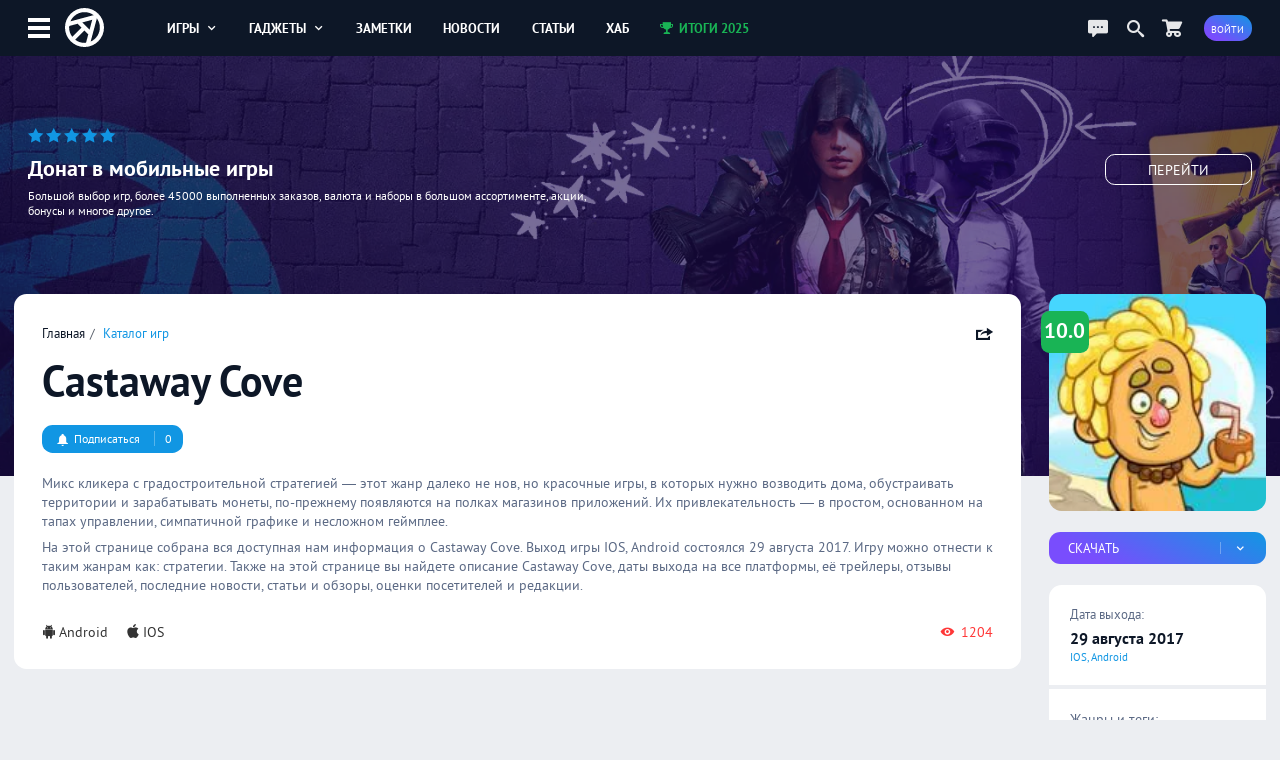

--- FILE ---
content_type: text/html; charset=UTF-8
request_url: https://app-time.ru/games/castaway-cove
body_size: 8465
content:
<!DOCTYPE html>
<html lang="ru">
<head>
<meta http-equiv="Content-Type" content="text/html; charset=UTF-8" />
<meta name="viewport" content="width=device-width, initial-scale=1.0, user-scalable=no"/>
<meta name='yandex-verification' content='62f631c7c7e4408d' />
<meta name="google-site-verification" content="6djF682RcwaUPHZebAIrzd-4K6IeNMrewJdDyZvXgBo" />
<meta property='og:type' content='website'>
<meta property='og:title' content='Castaway Cove на Android и IOS'>
<meta property='og:description' content='Микс кликера с градостроительной стратегией — этот жанр далеко не нов, но красочные игры, в которых нужно возводить дома, обустраивать территории и зарабатывать'>
<meta property='og:image:alt' content='Castaway Cove на Android и IOS'>
<meta property='og:image:width' content='150'>
<meta property='og:image:height' content='150'>
<meta property='og:image' content='https://app-time.ru/uploads/games/cover/2017/09/03092017160540.jpg' />
<meta name='twitter:card' content='summary_large_image'>
<meta name='twitter:site' content='@apptimeru'>
<meta name='twitter:title' content='Castaway Cove на Android и IOS'>
<meta name='twitter:description' content='Микс кликера с градостроительной стратегией — этот жанр далеко не нов, но красочные игры, в которых нужно возводить дома, обустраивать территории и зарабатывать'>
<meta name='twitter:image' content='https://app-time.ru/uploads/games/cover/2017/09/03092017160540.jpg'>
<title>Castaway Cove на Android и IOS</title>
<meta name="description" content="Микс кликера с градостроительной стратегией — этот жанр далеко не нов, но красочные игры, в которых нужно возводить дома, обустраивать территории и зарабатывать" /><link rel="icon" type="image/png" href="/favicon.png" />
<link rel="preload" href="/views/apptime/fonts/ptsans/ptsans.woff2" as="font" type="font/woff2" crossorigin="anonymous">
<link rel="preload" href="/views/apptime/fonts/ptsans/ptsansbold.woff2" as="font" type="font/woff2" crossorigin="anonymous">
<link rel="preload" href="/views/apptime/fonts/ptsans/ptsansitalic.woff2" as="font" type="font/woff2" crossorigin="anonymous">
<link rel="preload" href="/views/apptime/fonts/ptsans/ptsansbolditalic.woff2" as="font" type="font/woff2" crossorigin="anonymous">
<link rel="preload" href="/views/apptime/js/script.min.js?v=3.5149" as="script">
<link rel="preload" href="/views/apptime/js/swiper.min.js?v=3.5149" as="script">
<link rel="preload" href="/views/apptime/js/fancyBox/jquery.fancybox.min.js?v=3.5149" as="script">
<link rel="preload" href="/views/apptime/js/games.min.js?v=3.5149" as="script">
<link rel="preload" href="/views/apptime/fonts/aticons/aticons.min.css?v=3.5149" as="style" />
<link rel="preload" href="/views/apptime/css/style.css?v=3.5149" as="style" />
<link rel="preload" href="/views/apptime/css/games.css?v=3.5149" as="style">
<link rel="preload" href="/views/apptime/css/swiper.min.css?v=3.5149" as="style">
<link rel="preload" href="/views/apptime/js/fancyBox/jquery.fancybox.min.css?v=3.5149" as="style">
<link rel="stylesheet" href="/views/apptime/fonts/aticons/aticons.min.css?v=3.5149" />
<link rel="stylesheet" href="/views/apptime/css/style.css?v=3.5149" />
<link rel='stylesheet' href='/views/apptime/css/games.css?v=3.5149' />
<link rel='stylesheet' href='/views/apptime/css/swiper.min.css?v=3.5149' />
<link rel='stylesheet' href='/views/apptime/js/fancyBox/jquery.fancybox.min.css?v=3.5149' />
<link rel="alternate" type="application/rss+xml" title="App-Time.ru RSS Feed" href="//app-time.ru/feed" />
<link rel="amphtml" href="https://app-time.ru/amp/games/castaway-cove">
<link rel="canonical" href="https://app-time.ru/games/castaway-cove"/>
<link href="/uploads/system/icon-toucn-60.png" rel="apple-touch-icon" sizes="60x60" />
<link href="/uploads/system/icon-toucn-76.png" rel="apple-touch-icon" sizes="76x76" />
<link href="/uploads/system/icon-toucn-120.png" rel="apple-touch-icon" sizes="120x120" />
<link href="/uploads/system/icon-toucn-152.png" rel="apple-touch-icon" sizes="152x152" />
<script>window.yaContextCb=window.yaContextCb||[]</script><script src="https://yandex.ru/ads/system/context.js" async></script></head>
<body >

<div class="at-wrap">
	<div class="at_overlay"></div>
	<header class="header-main-block">
		<div class="wrap-main-header md-flexc">
		<div class="wrap-main-logo md-flexc">
			<div class="left-menu ajax-main-mob-menu"><span></span></div>
			<div class="header-logo">
				<a href="/" title="AppTime"><span></span></a>
			</div>
		</div>
		<div class="wrap-search ajax-serch-main">
			<input type="text" placeholder="Поиск..." class="ajax-search">
			<i class="icon-search3"></i>
		</div>
		<ul class="header-navigate">
			<li class="ajax-hover-menu">
				<a href="/games">Игры <i class="icon-cheveron-down ic-en"></i></a>
				<div class="hover-menu-heder md-flex">
					<div class="menu-item">
						<h5>Жанры</h5>
						<ul>
							<li><a href="/games/list/korolevskaya-bitva/all">Королевские битвы</a></li>
							<li><a href="/games/list/golovolomka/all">Головоломки</a></li>
							<li><a href="/games/list/rpg/all">RPG</a></li>
							<li><a href="/games/list/strategiya/all">Стратегии</a></li>
							<li><a href="/games/list/shuter/all">Шутеры</a></li>
							<li><a href="/games/list/all/all" class="active">Все <i class="icon-cheveron-right ic-en"></i></a></li>
						</ul>
					</div>
					<div class="menu-item">
						<h5>Разделы</h5>
						<ul>
							<li><a href="/games/list/all/all">Общий каталог игр</a></li>
							<li><a href="/games/new/all/all">Новые игры</a></li>
							<li><a href="/games/popular/all/all">Лучшие игры</a></li>
							<li><a href="/games/soft/all/all">Игры в софт-запуске</a></li>
							<li><a href="/games/beta/all/all">Бета-версии</a></li>
							<li><a href="/games" class="active">Все <i class="icon-cheveron-right ic-en"></i></a></li>
						</ul>
					</div>
					<div class="menu-item">
						<h5>Сервисы</h5>
						<ul>
							<li><a href="/games/calendar">Календарь релизов</a></li>
							<li><a href="/skidki-rasprodazhi-izmeneniya-novinki-appstore">Скидки в AppStore</a></li>
							<li><a href="/skidki-rasprodazhi-izmeneniya-novinki-google-play">Скидки в GooglePlay</a></li>
							<li><a href="/top-100-luchshih-mobilnyih-igr-po-versii-apptime">Топ 100 игр</a></li>
							<li><a href="/events/games">Игровые события</a></li>
							<li><a href="/collections" class="active">Коллекции <i class="icon-cheveron-right ic-en"></i></a></li>
						</ul>
					</div>
				</div>
			</li>
			<li class="ajax-hover-menu">
				<a href="/smart">Гаджеты <i class="icon-cheveron-down ic-en"></i></a>
				<div class="hover-menu-heder md-flex">
					<div class="menu-item">
						<h5>Каталог</h5>
						<ul>
							<li><a href="/smart/samsung">Смартфоны Samsung</a></li>
							<li><a href="/smart/apple">Смартфоны Apple</a></li>
							<li><a href="/smart/huawei">Смартфоны Huawei</a></li>
							<li><a href="/smart/xiaomi">Смартфоны Xiaomi</a></li>
							<li><a href="/smart/meizu">Смартфоны Meizu</a></li>
							<li><a href="/smart" class="active">Все <i class="icon-cheveron-right ic-en"></i></a></li>
						</ul>
					</div>
					<div class="menu-item">
						<h5>Новости</h5>
						<ul>
							<li><a href="/tag/samsung">Новости Samsung</a></li>
							<li><a href="/tag/apple">Новости Apple</a></li>
							<li><a href="/tag/huawei">Новости Huawei</a></li>
							<li><a href="/tag/sony">Новости SONY</a></li>
							<li><a href="/news/gadgets">Все новости</a></li>
							<li><a href="/news/gadgets" class="active">Все <i class="icon-cheveron-right ic-en"></i></a></li>
						</ul>
					</div>
					<div class="menu-item">
						<h5>Разделы</h5>
						<ul>
							<li><a href="/tag/podborki-gadzhetov">Подборки гаджетов</a></li>
							<li><a href="/tag/kitayskie">Китайские смартфоны</a></li>
							<li><a href="/smarttop/all/2026">Топ лучших смартфонов</a></li>
							<li><a href="/tag/kontsept">Концепты смартфонов</a></li>
							<li><a href="/smartout">Даты выхода смартфонов</a></li>
							<li><a href="/collections" class="active">Коллекции <i class="icon-cheveron-right ic-en"></i></a></li>
						</ul>
					</div>
				</div>
			</li>
			<li><a href="/notes">Заметки</a></li>
			<li><a href="/news">Новости</a></li>
			<li><a href="/article">Статьи</a></li>
			<li><a href="/hub">Хаб</a></li>
			<li><a href="/project/itogi2025" class="greenColor"><i class="icon-trophy ic-st"></i> Итоги 2025</a></li>
		</ul>
		<div class="wrap-user-controll md-flexc">
			<div class="header-chart ajax-last-comments"><i class="icon-chat anim"></i></div>
			<div class="header-search-hide ajax-search"><i class="icon-search"></i></div>
			<a href="/market" class="market-header" aria-label="Перейти в маркет"><i class="icon-cart1 anim"></i></a>							<div class="btn btn-bg-gr-blue mrad ajax-auth"><span class="text-s">Войти</span></div>
					</div>
		</div>
	</header>

				<div class="nat-br nat-br-games"><figure><img src="/uploads/rv/market_bgn.webp" alt="AppTime Маркет"></figure><div class="xxl_container wrap-brandgames-info"><div class="star-brand" style="color:#1196e3"><i class="icon-star-full"></i><i class="icon-star-full"></i><i class="icon-star-full"></i><i class="icon-star-full"></i><i class="icon-star-full"></i></div><h4>Донат в мобильные игры</h4><div class="dopinfo">Большой выбор игр, более 45000 выполненных заказов, валюта и наборы в большом ассортименте, акции, бонусы и многое другое.</div><a href="/market" class="link_more" target="_blank" rel="nofollow">Перейти</a></div><a href="/market" class="link_full" target="_blank" rel="nofollow"></a></div>	
	<div class="xxl_container">
		<aside>
			<div class="wrap-aside sticky">
				<div class="main-logo">
					<a href="/" title="AppTime"><span></span></a>
				</div>
				<ul class="wrap-menu-aside">
					<li><a href="/notes" class="anim"><i class="icon-conversation"></i> Заметки</a></li><li><a href="/skidki-rasprodazhi-izmeneniya-novinki-google-play" class="anim"><i class="icon-coin-dollar"></i> скидки</a></li><li><a href="/top-100-luchshih-mobilnyih-igr-po-versii-apptime" class="anim"><i class="icon-chart-bar"></i> топ 100</a></li><li><a href="/events/games" class="anim"><i class="icon-notifications"></i> события</a></li><li><a href="/games/calendar" class="anim"><i class="icon-calendar1"></i> календарь</a></li><li><a href="/promocodes" class="anim"><i class="icon-barcode"></i> промокоды</a></li><li><a href="/collections" class="anim"><i class="icon-gamepad1"></i> коллекции</a></li><li><a href="/market" class="anim"><i class="icon-shopping-cart"></i> маркет</a></li><li><a href="/ads" class="anim"><i class="icon-broadcast"></i> реклама</a></li><li><a href="#" class="anim ajax-swith-theme" data-type="dark"><i class='icon-brightness-up'></i> светлая</a></li>									</ul>
			</div>
			
		</aside><section class="main">
	<main class="xl_container infiniteScrollGame">
				<div class="module  module-games" data-game="2273" data-game-url="/games/castaway-cove" data-game-title="Castaway Cove на Android и IOS" >
				<div class="wrap-main-content md-flex" itemscope itemtype="https://schema.org/VideoGame">
				<div class="games-content">
					<div class="body-games md-block">
						<div class="top-header-games not-mobile-block md-flexc">
							<ul class="breadcrumbs">
								<li><a href="/">Главная</a></li>
								<li><a href="/games">Каталог игр</a></li>
							</ul>
							<meta itemprop="applicationCategory" content="Game"/>

														<div class="share ajax-share" data-type="right" data-url="https://app-time.ru/games/castaway-cove" data-title="Castaway Cove на Android и IOS" data-id="2273" data-tp="game">
								<i class="icon-share ic-en"></i>
							</div>
							
						</div>
						<div class="mid-header-games not-mobile-block">
							<h1 itemprop="name">Castaway Cove</h1>
													</div>

												<div class="meta-games not-mobile-block md-flexc">
							<div class="wrap-game-subscribe ajax-auth"><div class="btn btn-alt btn-bg-blue"><span class="alt"><i class='icon-notifications ic-st'></i> Подписаться</span><span class="alt-btn">0</span></div></div><div class="wrap-user-subs"></div>						</div>
						
						<div class="wrap-decription" itemprop="description">
							<p>Микс кликера с градостроительной стратегией — этот жанр далеко не нов, но красочные игры, в которых нужно возводить дома, обустраивать территории и зарабатывать монеты, по-прежнему появляются на полках магазинов приложений. Их привлекательность — в простом, основанном на тапах управлении, симпатичной графике и несложном геймплее.</p>
														<p>На этой странице собрана вся доступная нам информация о Castaway Cove. Выход игры IOS, Android состоялся 29 августа 2017. Игру можно отнести к таким жанрам как: стратегии. Также на этой странице вы найдете описание Castaway Cove, даты выхода на все платформы, её трейлеры, отзывы пользователей, последние новости, статьи и обзоры, оценки посетителей и редакции.</p>
													</div>
						<div class="meta-end-games md-flexc">
															<ul class="platform">
																	<li itemprop="operatingSystem" content="Android"><a href="/games/list/all/android" itemprop="gamePlatform" content="Android"><i class="icon-android ic-st" title="Android"></i>Android</a></li>
																	<li itemprop="operatingSystem" content="IOS"><a href="/games/list/all/ios" itemprop="gamePlatform" content="IOS"><i class="icon-appleinc ic-st" title="IOS"></i>IOS</a></li>
																</ul>
																					
														<div class="view-game"><i class="icon-view-show ic-st"></i> 1204</div>
													</div>
					</div>

					<div class='workspace'><div id="yandex_rtb_R-A-2775096-2-2273"></div>
        <script>window.yaContextCb.push(()=>{
            Ya.Context.AdvManager.render({
            renderTo: "yandex_rtb_R-A-2775096-2-2273",
            blockId: "R-A-2775096-2",
            pageNumber: 2273
        })})</script></div>
										<div class="module module-navigate">
						<ul>
							<li><span class="active">Все</span></li>
																													<li><a href="/games/castaway-cove/critique" class="rew_2273">Отзывы</a></li>
								<li><a href="/games/castaway-cove/discussions">Вопросы</a></li>
													</ul>
					</div>
					
					<div class="module module-media">
																				
														<div class="swiper-container swiper-2273 swiper-container-horizontal">
								<div class="swiper-wrapper">
																																					<div class="swiper-slide"><a data-fancybox="gallery_2273" class="video-swipe" href="#" data-src="https://www.youtube.com/watch?v=EUqB80czSRc"><span class="play"><svg version="1.1" xmlns="http://www.w3.org/2000/svg" xmlns:xlink="http://www.w3.org/1999/xlink" viewBox="0 0 213.7 213.7" enable-background="new 0 0 213.7 213.7" xml:space="preserve"><polygon fill="none" stroke-width="7" stroke-linecap="round" stroke-linejoin="round" stroke-miterlimit="10" points="73.5,62.5 148.5,105.8 73.5,149.1 " class="triangle"></polygon><circle fill="none" stroke-width="7" stroke-linecap="round" stroke-linejoin="round" stroke-miterlimit="10" cx="106.8" cy="106.8" r="103.3" class="circle"></circle></svg></span><img src="https://img.youtube.com/vi/EUqB80czSRc/0.jpg" alt="Видео Castaway Cove #1"></a></div> 
																																			</div>
							</div>
											</div>

										<div class="module module-score-rating md-block">
						<div class="score-games-section">
							<div class="wrap-score-game md-flex">
								<div class="slider-range "><input type="range" data-value="2273" data-user="" data-nonce="7b3adae9a240d78370d8f3fd29ef9284" step="1" min="1" max="10" value="0" class="slider sliderScore "  style="background:linear-gradient(to right, #0683ff 0%, #0683ff 0%, #efefef 0%, #efefef 100%)"></div><div class="slider-score"><span class="user-score ">0</span><i>Ваша оценка</i></div><div class="slider-score rating-users"><span class="hd-score">10</span><i class="hd-score">1 оценка</i></div>							</div>
						</div>
						<span itemprop="aggregateRating" itemscope="itemscope" itemtype="https://schema.org/AggregateRating">
							<meta itemprop="bestRating" content="10">
							<meta itemprop="ratingValue" content="10">
							<meta itemprop="ratingCount" content="1">
						</span>
					</div>
					

										
										<div class="module module-post">
												<div class="wrap-publications">
														<div class="item-publications md-flex">
								<figure>
									<img src="[data-uri]" class="lazy-load" data-src="/uploads/posts/cover/2017/09/11-novinok-nedeli-Noblemen-1896-Death-Point-i-drugie-Avgust-2017-300x150.webp" alt="11 новинок недели: Noblemen: 1896, Death Point и другие (Август 2017)">
								</figure>
								<div class="meta-post-game">
									<h4 class="ellipsis">11 новинок недели: Noblemen: 1896, Death Point и другие (Август 2017)</h4>
									<p>Неделя, посвящённая онлайн-RTS – пожалуй, именно так можно охарактеризовать прошедший период в мобильном гейминге. Ассортимент военных стратегий всех мастей охватил самые разные периоды времени и л...</p>
								</div>
								<span class="link-ln"><span>Читать <i class="icon-cheveron-right ic-en"></i></span></span>
								<a href="/article/11-novinok-nedeli-noblemen-1896-death-point-i-drugie-avgust-2017" class="link"></a>
							</div>
													</div>
					</div>
					
					
										<div class="module module-events">
						<div class="line-controll-block md-flexc module">
														<span class="title">События</span>
							
													</div>
						<div class="container-swiper-at" id="events_games_2273" data-count="0">
													<ul class="wrap-events-block swiper-wrapper-at one-slide-events module-flex">
															<li class="swiper-slide-at">
									<span class="date md-flex"></i>29 августа 2017 <em class="events_publish">Релиз</em></span>
									<p>Состоялся релиз Castaway Cove. Прямо сейчас игра доступна на IOS и Android во всем мире.</p>
									<div class="meta-events md-flex">
										<span class="platform"><i class="icon-appleinc ic-st" title="IOS"></i> <i class="icon-android ic-st" title="Android"></i></span>
										<span class="region">Весь мир</span>
									</div>
								</li>
													</ul>
						</div>
					</div>
					
					<div class='workspace'><div id="yandex_rtb_R-A-2775096-6-2273"></div>
        <script>window.yaContextCb.push(()=>{
            Ya.Context.AdvManager.render({
            renderTo: "yandex_rtb_R-A-2775096-6-2273",
            blockId: "R-A-2775096-6",
            pageNumber: 2273
        })})</script></div>
														</div>
				<div class="game-info-column">
					<div class="wrap-fame-info">

					<div class="top-header-games hidden-games-block md-flexc">
						<ul class="breadcrumbs">
							<li><a href="/">Главная</a></li>
							<li><a href="/games">Игры</a></li>
						</ul>

												<div class="subscribe-hidden">
							<div class="wrap-game-subscribe ajax-auth"><div class="subs_light"><i class="icon-notifications ic-st"></i> <b class="alt-btn">0</b></div></div>						</div>
						
						<div class="share ajax-share" data-type="right" data-url="https://app-time.ru/games/castaway-cove" data-title="Castaway Cove на Android и IOS" data-id="2273" data-tp="game">
							<i class="icon-share ic-en"></i>
						</div>
					</div>

					<div class="hidden-title">Castaway Cove</div>

					<figure class="main-img" data-origin="/uploads/games/cover/2017/09/03092017160540.jpg">
													<img src="/uploads/games/cover/2017/09/03092017160540-250x250.webp" itemprop='image' content="https://app-time.ru/uploads/games/cover/2017/09/03092017160540-250x250.webp" alt="Castaway Cove">
												<div class="score greenbgColor">10.0</div>
					</figure>

					<figure class="main-img hiden-main-image">
						<img src="/uploads/games/cover/2017/09/03092017160540.jpg" alt="Castaway Cove">
						<div class="score greenbgColor">10.0</div>
					</figure>

										<div class="wrap-game-download">
						
										<div class="wrap-slide-menu">
						<div class="btn btn-bg-gr-blue slide-menu unselectable" data-id="menulinks">
							<span class="alt">Скачать</span><span class="alt-btn"><i class="icon-cheveron-down ic-en"></i></span>
						</div>
						<ul class="slide-item" data-id="menulinks">
																															<li><a href="https://apps.apple.com/ru/app/id1201314107" target="_blank" rel="nofollow"><i class="icon-appleinc ic-st"></i> AppStore <span>Бесплатно</span></a></li>
																												</ul>
					</div>
											</div>
					

					<div class="meta-info-game md-block">
						<div class="date-out">
							<h4>Дата выхода:</h4>
																								<div class="item-date-out">
																			<div class="item-date"><a href="/games/calendar/8/2017/all"><span>29 августа 2017</span></a></div>
																		<div class="item-platform">IOS, Android</div>
									<meta itemprop="datePublished" content="2017-08-29T00:00:00+03:00">
									</div>
																
													</div>

						
												<div class="genre">
							<h4>Жанры и теги:</h4>
							<ul>
																											<li itemprop='genre' content="Стратегии"><a href="/games/list/strategiya/all">Стратегии</a></li>
																								</ul>
						</div>
											</div>
				</div>
				</div>
			</div>

						<div class="wrap-dop-content">
				<div class="module-simular-games">
					<div class="line-controll-block md-flexc module">
													<span class="title">Смотрите также</span>
												<ul class="menu no-scroll-menu">
							<li class="wrap-slide-menu">
								<a href="#" class="slide-menu ajax-platform-rel unselectable" data-id="pl_game" data-game="2273" data-genre="76" data-nonce="cc862362de9d76737953e9f3f4cc8783">Платформы <i class="icon-cheveron-down ic-en"></i></a>
								<ul class="slide-item slide-left" data-id="pl_game">
									<div class="slide-item-scroll custom-scroll">
																					<li><a href="#" class="ajax-platform-rel-game" data-id="34" data-nonce="470436e0ede437ca58d135fcfd30b312"><i class="icon-checkbox-unchecked ic-st"></i> Android</a></li>
																					<li><a href="#" class="ajax-platform-rel-game" data-id="1848" data-nonce="8d13222121f7f1353769256f39255c0b"><i class="icon-checkbox-unchecked ic-st"></i> IOS</a></li>
																					<li><a href="#" class="ajax-platform-rel-game" data-id="2219" data-nonce="faecafad1f2b7bbd40f5a4dcf762682b"><i class="icon-checkbox-unchecked ic-st"></i> Switch</a></li>
																					<li><a href="#" class="ajax-platform-rel-game" data-id="4646" data-nonce="a2773f4451887df77ee7384ec0421185"><i class="icon-checkbox-unchecked ic-st"></i> PC</a></li>
																					<li><a href="#" class="ajax-platform-rel-game" data-id="104" data-nonce="e056202e2dfba44ce5a24deceaa76ec9"><i class="icon-checkbox-unchecked ic-st"></i> Xbox One</a></li>
																					<li><a href="#" class="ajax-platform-rel-game" data-id="405" data-nonce="1a13e9465af0098f45bb3ef65c2035de"><i class="icon-checkbox-unchecked ic-st"></i> PS4</a></li>
																					<li><a href="#" class="ajax-platform-rel-game" data-id="4644" data-nonce="e4d103b82cdb748d158dbdb7e2dcd964"><i class="icon-checkbox-unchecked ic-st"></i> Xbox SX</a></li>
																					<li><a href="#" class="ajax-platform-rel-game" data-id="4645" data-nonce="8b99acf80d7cb2a79be39895a4b9923f"><i class="icon-checkbox-unchecked ic-st"></i> PS5</a></li>
																					<li><a href="#" class="ajax-platform-rel-game" data-id="6344" data-nonce="700b31e8e2e67ffdbd3a697159d67e9d"><i class="icon-checkbox-unchecked ic-st"></i> Switch 2</a></li>
																			</div>
								</ul>
							</li>
						</ul>
												<div class="ui-controll-slider" data-id-swipe="lastgame_2273" data-items="7">
							<a href="#" class="noswipe" data-type="back"><i class="icon-cheveron-left"></i></a>
							<a href="#" class="swipe" data-type="next"><i class="icon-cheveron-right"></i></a>
						</div>
											</div>
					<div class="wrap-gamecard container-swiper-at" id="lastgame_2273" data-count="0">
						<div class="md-gamecard swiper-wrapper-at md-flex">
													<div class="item-games-fullcard swiper-slide-at"><figure><img src="[data-uri]" class="lazy-load" data-src="/uploads/games/cover/2022/11/1811202212172280-250x250.webp" alt="Hearthstone: Heroes of Warcraft"></figure><div class="wrap-meta-games"><h4>Hearthstone: Heroes of Warcraft</h4><div class="data">16 апреля 2014</div></div><div class="score-game greenbgColor">8.0</div><div class="type_games ellipsis">IOS, Android</div><a href="/games/hearthstone-heroes-of-warcraft" class="link"></a></div>													<div class="item-games-fullcard swiper-slide-at"><figure><img src="[data-uri]" class="lazy-load" data-src="/uploads/games/cover/2016/11/14112016225559-250x250.webp" alt="Fallout Shelter"></figure><div class="wrap-meta-games"><h4>Fallout Shelter</h4><div class="data">13 августа 2015</div></div><div class="score-game greenbgColor">8.1</div><div class="type_games ellipsis">IOS, Android</div><a href="/games/fallout-shelter" class="link"></a></div>													<div class="item-games-fullcard swiper-slide-at"><figure><img src="[data-uri]" class="lazy-load" data-src="/uploads/games/cover/2018/11/1411201811280080-250x250.webp" alt="Kingdom Two Crowns"></figure><div class="wrap-meta-games"><h4>Kingdom Two Crowns</h4><div class="data">28 апреля 2020</div></div><div class="score-game greenbgColor">9.4</div><div class="type_games ellipsis">IOS, Android</div><a href="/games/kingdom-two-crowns" class="link"></a></div>													<div class="item-games-fullcard swiper-slide-at"><figure><img src="[data-uri]" class="lazy-load" data-src="/uploads/games/cover/2016/01/31012016134042-250x250.webp" alt="This war of mine"></figure><div class="wrap-meta-games"><h4>This war of mine</h4><div class="data">15 июля 2015</div></div><div class="score-game greenbgColor">7.9</div><div class="type_games ellipsis">IOS, Android</div><a href="/games/this-war-of-mine" class="link"></a></div>													<div class="item-games-fullcard swiper-slide-at"><figure><img src="[data-uri]" class="lazy-load" data-src="/uploads/games/cover/2020/08/2008202011593780-250x250.webp" alt="Sid Meier’s Civilization VI"></figure><div class="wrap-meta-games"><h4>Sid Meier’s Civilization VI</h4><div class="data">21 декабря 2017</div></div><div class="score-game greenbgColor">8.6</div><div class="type_games ellipsis">IOS, Android</div><a href="/games/sid-meier-s-civilization-vi" class="link"></a></div>													<div class="item-games-fullcard swiper-slide-at"><figure><img src="[data-uri]" class="lazy-load" data-src="/uploads/games/cover/2022/10/2410202216071180-250x250.webp" alt="Clash Royale"></figure><div class="wrap-meta-games"><h4>Clash Royale</h4><div class="data">2 марта 2016</div></div><div class="score-game greenbgColor">7.9</div><div class="type_games ellipsis">IOS, Android</div><a href="/games/clash-royale" class="link"></a></div>													<div class="item-games-fullcard swiper-slide-at"><figure><img src="[data-uri]" class="lazy-load" data-src="/uploads/games/cover/2023/01/0401202313205080-250x250.webp" alt="Stardew Valley"></figure><div class="wrap-meta-games"><h4>Stardew Valley</h4><div class="data">24 октября 2018</div></div><div class="score-game greenbgColor">9.5</div><div class="type_games ellipsis">IOS, Android</div><a href="/games/stardew-valley" class="link"></a></div>													<div class="item-games-fullcard swiper-slide-at"><figure><img src="[data-uri]" class="lazy-load" data-src="/uploads/games/cover/2014/11/13112014213953-250x250.webp" alt="Kingdom Rush Origins"></figure><div class="wrap-meta-games"><h4>Kingdom Rush Origins</h4><div class="data">20 ноября 2014</div></div><div class="score-game yolbgColor">5.7</div><div class="type_games ellipsis">IOS, Android</div><a href="/games/kingdom-rush-origins" class="link"></a></div>													<div class="item-games-fullcard swiper-slide-at"><figure><img src="[data-uri]" class="lazy-load" data-src="/uploads/games/cover/2019/10/1610201911532580-250x250.webp" alt="Teamfight Tactics"></figure><div class="wrap-meta-games"><h4>Teamfight Tactics</h4><div class="data">19 марта 2020</div></div><div class="score-game greenbgColor">9.4</div><div class="type_games ellipsis">IOS, Android</div><a href="/games/teamfight-tactics" class="link"></a></div>													<div class="item-games-fullcard swiper-slide-at"><figure><img src="[data-uri]" class="lazy-load" data-src="/uploads/games/cover/2021/04/1604202112353880-250x250.webp" alt="Clash of Clans"></figure><div class="wrap-meta-games"><h4>Clash of Clans</h4><div class="data">2 августа 2013</div></div><div class="score-game greenbgColor">8.0</div><div class="type_games ellipsis">IOS, Android</div><a href="/games/clash-of-clans" class="link"></a></div>												</div>
					</div>
				</div>
			</div>
			</div>

<div class="loading_content" id="loadgames" data-id="2273"><i class="icon-spinner10 at-spin"></i></div>
	</main>
</section>
</div>
</div>

<div class='workspace'><script>window.yaContextCb.push(()=>{
                    Ya.Context.AdvManager.render({
                        'blockId': 'R-A-2775096-1',
                        'type': 'floorAd'})
                    })
                </script></div>
<footer>
    <div class="wrap-footer md-flexc">
        <div class="copyright">
            <span><i>©</i> 2013 - 2026</span>
            <span><a href="/about-us">СМИ: ФС77-81598</a></span>
            <i>16+</i>
        </div>
        <ul class="footer-top-nav">
            <li><a href="/about-us">Контакты</a></li>
            <li><a href="/ads">Реклама на сайте</a></li>
        </ul>
        <ul class="game-link">
            <li><span>Игры для:</span></li>
            <li><a href="/games/list/all/ios">iOS</a></li>
            <li><a href="/games/list/all/android">Android</a></li>
        </ul>
        <ul class="social-footer">
            <li><a href="https://vk.com/apptimeru" class="vk" target="_blank" rel="nofollow"><i class="icon-vk"></i><span>Вконтакте</span></a></li>
            <li><a href="https://twitter.com/apptimeru" class="tw" target="_blank" rel="nofollow"><i class="icon-twitter"></i><span>Twitter</span></a></li>
            <li><a href="https://www.youtube.com/c/AppTimeMedia?sub_confirmation=1" class="yt" target="_blank" rel="nofollow"><i class="icon-youtube"></i><span>YouTube</span></a></li>
            <li><a href="https://t.me/ap_time" class="tg" target="_blank" rel="nofollow"><i class="icon-telegram"></i><span>Телеграм</span></a></li>
        </ul>
    </div>
</footer>

<script type='text/javascript'>var token = "34770d8aee8d7a01ebd39bee79c88df3"; var dataLoc = 0</script>
<script type="text/javascript" src="https://ajax.googleapis.com/ajax/libs/jquery/3.5.0/jquery.min.js"></script>
<script type='text/javascript' src='/views/apptime/js/script.min.js?v=3.5149'></script>
<script type='text/javascript' src='/views/apptime/js/swiper.min.js?v=3.5149'></script>
<script type='text/javascript' src='/views/apptime/js/fancyBox/jquery.fancybox.min.js?v=3.5149'></script>
<script type='text/javascript' src='/views/apptime/js/games.min.js?v=3.5149'></script>

<!-- Yandex.Metrika counter -->
<script type="text/javascript" >
    (function (d, w, c) {
        (w[c] = w[c] || []).push(function() {
            try {
                w.yaCounter20744206 = new Ya.Metrika({
                    id:20744206,
                    clickmap:true,
                    trackLinks:true,
                    accurateTrackBounce:true
                });
            } catch(e) { }
        });

        var n = d.getElementsByTagName("script")[0],
            s = d.createElement("script"),
            f = function () { n.parentNode.insertBefore(s, n); };
        s.type = "text/javascript";
        s.async = true;
        s.src = "https://cdn.jsdelivr.net/npm/yandex-metrica-watch/watch.js";

        if (w.opera == "[object Opera]") {
            d.addEventListener("DOMContentLoaded", f, false);
        } else { f(); }
    })(document, window, "yandex_metrika_callbacks");
</script>
<noscript><div><img src="https://mc.yandex.ru/watch/20744206" style="position:absolute; left:-9999px;" alt="" /></div></noscript>
<!-- /Yandex.Metrika counter -->

<!-- Google tag (gtag.js) -->
<script async src="https://www.googletagmanager.com/gtag/js?id=G-9JX1R1QRGH"></script>
<script>
  window.dataLayer = window.dataLayer || [];
  function gtag(){dataLayer.push(arguments);}
  gtag('js', new Date());

  gtag('config', 'G-9JX1R1QRGH');
</script>
<!-- Google tag (gtag.js) -->

</body>
</html>

--- FILE ---
content_type: text/css
request_url: https://app-time.ru/views/apptime/fonts/aticons/aticons.min.css?v=3.5149
body_size: 6128
content:
@font-face{font-family:aticon;src:url(fonts/aticon.eot?rw9ycs);src:url(fonts/aticon.eot?rw9ycs#iefix) format('embedded-opentype'),url(fonts/aticon.ttf?rw9ycs) format('truetype'),url(fonts/aticon.woff?rw9ycs) format('woff'),url(fonts/aticon.svg?rw9ycs#aticon) format('svg');font-weight:400;font-style:normal;font-display:block}[class*=" icon-"],[class^=icon-]{font-family:aticon!important;speak:never;font-style:normal;font-weight:400;font-variant:normal;text-transform:none;line-height:1;-webkit-font-smoothing:antialiased;-moz-osx-font-smoothing:grayscale}.icon-bitcoin:before{content:"\ec5b"}.icon-epicgames:before{content:"\ec5c"}.icon-googleplay:before{content:"\ec5d"}.icon-instagram1:before{content:"\ec5e"}.icon-internetexplorer:before{content:"\ec5f"}.icon-itunes:before{content:"\ec60"}.icon-nintendoswitch:before{content:"\ec61"}.icon-playstation:before{content:"\ec62"}.icon-playstation3:before{content:"\ec63"}.icon-playstation4:before{content:"\ec64"}.icon-plesk:before{content:"\ec65"}.icon-steam1:before{content:"\ec66"}.icon-tiktok:before{content:"\ec67"}.icon-unity:before{content:"\ec68"}.icon-unrealengine:before{content:"\ec69"}.icon-windows1:before{content:"\ec6a"}.icon-xbox:before{content:"\ec6b"}.icon-xiaomi:before{content:"\ec6c"}.icon-facebook1:before{content:"\e93c"}.icon-twitter-old:before{content:"\ea10"}.icon-share1:before{content:"\ea11"}.icon-feed1:before{content:"\ea12"}.icon-bird:before{content:"\ea13"}.icon-chat:before{content:"\ea14"}.icon-envelope:before{content:"\ea15"}.icon-envelope1:before{content:"\ea16"}.icon-phone2:before{content:"\ea17"}.icon-phone3:before{content:"\ea18"}.icon-phone4:before{content:"\ea19"}.icon-mobile1:before{content:"\ea1a"}.icon-ipod:before{content:"\ea1b"}.icon-monitor:before{content:"\ea1c"}.icon-laptop1:before{content:"\ea1d"}.icon-modem:before{content:"\ea1e"}.icon-speaker:before{content:"\ea1f"}.icon-window:before{content:"\ea20"}.icon-server:before{content:"\ea21"}.icon-hdd:before{content:"\ea22"}.icon-keyboard1:before{content:"\ea23"}.icon-mouse:before{content:"\ea24"}.icon-cd:before{content:"\ea25"}.icon-floppy:before{content:"\ea26"}.icon-hardware:before{content:"\ea27"}.icon-socket:before{content:"\ea28"}.icon-socket1:before{content:"\ea29"}.icon-socket2:before{content:"\ea2a"}.icon-printer1:before{content:"\ea2b"}.icon-camera2:before{content:"\ea2c"}.icon-pictures:before{content:"\ea2d"}.icon-eye2:before{content:"\ea2e"}.icon-uniEA2F:before{content:"\ea2f"}.icon-film1:before{content:"\ea30"}.icon-camera3:before{content:"\ea31"}.icon-camera4:before{content:"\ea32"}.icon-camera5:before{content:"\ea33"}.icon-volume:before{content:"\ea34"}.icon-music2:before{content:"\ea35"}.icon-microphone:before{content:"\eab2"}.icon-radio:before{content:"\eab3"}.icon-ipod1:before{content:"\eab4"}.icon-headphone:before{content:"\eab5"}.icon-cassette:before{content:"\eab6"}.icon-broadcast:before{content:"\eaba"}.icon-broadcast1:before{content:"\eabb"}.icon-calculator1:before{content:"\eabc"}.icon-gamepad:before{content:"\eabd"}.icon-gamepad1:before{content:"\eac6"}.icon-cog1:before{content:"\eac8"}.icon-shield1:before{content:"\eac9"}.icon-skull:before{content:"\eacd"}.icon-bug1:before{content:"\eacf"}.icon-mine:before{content:"\ead0"}.icon-earth1:before{content:"\ead1"}.icon-globe:before{content:"\ead4"}.icon-planet:before{content:"\ead5"}.icon-battery:before{content:"\ead6"}.icon-battery-low:before{content:"\ead7"}.icon-battery1:before{content:"\ead8"}.icon-battery-full:before{content:"\ead9"}.icon-folder1:before{content:"\eada"}.icon-search2:before{content:"\eadd"}.icon-zoomout:before{content:"\eade"}.icon-zoomin:before{content:"\eadf"}.icon-binocular:before{content:"\eae0"}.icon-location3:before{content:"\eae1"}.icon-pin:before{content:"\eae2"}.icon-file:before{content:"\eae3"}.icon-tag1:before{content:"\eae4"}.icon-quote:before{content:"\eae5"}.icon-attachment1:before{content:"\eae6"}.icon-bookmark1:before{content:"\eae7"}.icon-bookmark2:before{content:"\eae8"}.icon-newspaper1:before{content:"\eae9"}.icon-clipboard1:before{content:"\eaea"}.icon-clipboard2:before{content:"\eaeb"}.icon-board:before{content:"\eaf2"}.icon-pencil1:before{content:"\eaf3"}.icon-user2:before{content:"\eaf4"}.icon-user3:before{content:"\eaf5"}.icon-user4:before{content:"\eaf6"}.icon-trashcan:before{content:"\eaf7"}.icon-cart1:before{content:"\eaf8"}.icon-bag:before{content:"\eaf9"}.icon-suitcase:before{content:"\eafa"}.icon-card:before{content:"\eafb"}.icon-book1:before{content:"\eafc"}.icon-gift1:before{content:"\eafd"}.icon-lamp:before{content:"\eafe"}.icon-settings1:before{content:"\eaff"}.icon-support:before{content:"\eb00"}.icon-medicine:before{content:"\eb01"}.icon-cone:before{content:"\eb02"}.icon-locked:before{content:"\eb03"}.icon-unlocked1:before{content:"\eb04"}.icon-key3:before{content:"\eb05"}.icon-info1:before{content:"\eb06"}.icon-clock3:before{content:"\eb07"}.icon-timer:before{content:"\eb08"}.icon-food1:before{content:"\eb09"}.icon-drink:before{content:"\eb0a"}.icon-mug1:before{content:"\eb0b"}.icon-cup1:before{content:"\eb0c"}.icon-drink1:before{content:"\eb0d"}.icon-mug2:before{content:"\eb0e"}.icon-lollipop:before{content:"\eb0f"}.icon-lab2:before{content:"\eb10"}.icon-puzzle:before{content:"\eb11"}.icon-flag1:before{content:"\eb12"}.icon-star1:before{content:"\eb13"}.icon-heart2:before{content:"\eb14"}.icon-badge:before{content:"\eb15"}.icon-cup2:before{content:"\eb16"}.icon-scissors1:before{content:"\eb17"}.icon-snowflake:before{content:"\eb18"}.icon-cloud2:before{content:"\eb19"}.icon-lightning:before{content:"\eb1a"}.icon-night:before{content:"\eb1b"}.icon-sunny:before{content:"\eb1c"}.icon-droplet1:before{content:"\eb1d"}.icon-umbrella:before{content:"\eb1e"}.icon-truck2:before{content:"\eb1f"}.icon-car:before{content:"\eb20"}.icon-gaspump:before{content:"\eb21"}.icon-factory:before{content:"\eb22"}.icon-tree1:before{content:"\eb23"}.icon-leaf1:before{content:"\eb24"}.icon-flower:before{content:"\eb25"}.icon-direction:before{content:"\eb26"}.icon-thumbsup:before{content:"\eb27"}.icon-thumbsdown:before{content:"\eb28"}.icon-pointer:before{content:"\eb29"}.icon-pointer1:before{content:"\eb2a"}.icon-pointer2:before{content:"\eb2b"}.icon-pointer3:before{content:"\eb2c"}.icon-arrow-up1:before{content:"\eb2d"}.icon-arrow-down1:before{content:"\eb2e"}.icon-arrow-left1:before{content:"\eb2f"}.icon-arrow-right1:before{content:"\eb30"}.icon-arrow-top-right:before{content:"\eb31"}.icon-arrow-top-left:before{content:"\eb32"}.icon-arrow-bottom-right:before{content:"\eb33"}.icon-arrow-bottom-left:before{content:"\eb34"}.icon-contract:before{content:"\eb35"}.icon-enlarge1:before{content:"\eb36"}.icon-refresh:before{content:"\eb37"}.icon-add-outline:before{content:"\eb38"}.icon-add-solid:before{content:"\eb39"}.icon-adjust:before{content:"\eb3a"}.icon-airplane1:before{content:"\eb3b"}.icon-album:before{content:"\eb3c"}.icon-align-center:before{content:"\eb3d"}.icon-align-justified:before{content:"\eb3e"}.icon-align-left:before{content:"\eb3f"}.icon-align-right:before{content:"\eb40"}.icon-anchor:before{content:"\eb41"}.icon-announcement:before{content:"\eb42"}.icon-apparel:before{content:"\eb43"}.icon-arrow-down3:before{content:"\eb44"}.icon-arrow-left3:before{content:"\eb45"}.icon-arrow-outline-down:before{content:"\eb46"}.icon-arrow-outline-left:before{content:"\eb47"}.icon-arrow-outline-right:before{content:"\eb48"}.icon-arrow-outline-up:before{content:"\eb49"}.icon-arrow-right3:before{content:"\eb4a"}.icon-arrow-thick-down:before{content:"\eb4b"}.icon-arrow-thick-left:before{content:"\eb4c"}.icon-arrow-thick-right:before{content:"\eb4d"}.icon-arrow-thick-up:before{content:"\eb4e"}.icon-arrow-thin-down:before{content:"\eb4f"}.icon-arrow-thin-left:before{content:"\eb50"}.icon-arrow-thin-right:before{content:"\eb51"}.icon-arrow-thin-up:before{content:"\eb52"}.icon-arrow-up3:before{content:"\eb53"}.icon-artist:before{content:"\eb54"}.icon-at-symbol:before{content:"\eb55"}.icon-attachment2:before{content:"\eb56"}.icon-backspace:before{content:"\eb57"}.icon-backward1:before{content:"\eb58"}.icon-backward-step:before{content:"\eb59"}.icon-badge1:before{content:"\eb5a"}.icon-battery-full1:before{content:"\eb5b"}.icon-battery-half:before{content:"\eb5c"}.icon-battery-low1:before{content:"\eb5d"}.icon-beverage:before{content:"\eb5e"}.icon-block:before{content:"\eb5f"}.icon-bluetooth:before{content:"\eb60"}.icon-bolt:before{content:"\eb61"}.icon-book-reference:before{content:"\eb62"}.icon-bookmark3:before{content:"\eb63"}.icon-bookmarkcopy2:before{content:"\eb64"}.icon-bookmarkcopy3:before{content:"\eb65"}.icon-bookmark-outline:before{content:"\eb66"}.icon-bookmark-outline-add:before{content:"\eb67"}.icon-border-all:before{content:"\eb68"}.icon-border-bottom:before{content:"\eb69"}.icon-border-horizontal:before{content:"\eb6a"}.icon-border-inner:before{content:"\eb6b"}.icon-border-left:before{content:"\eb6c"}.icon-border-none:before{content:"\eb6d"}.icon-border-outer:before{content:"\eb6e"}.icon-border-right:before{content:"\eb6f"}.icon-border-top:before{content:"\eb70"}.icon-border-vertical:before{content:"\eb71"}.icon-box:before{content:"\eb72"}.icon-brightness-down:before{content:"\eb73"}.icon-brightness-up:before{content:"\eb74"}.icon-browser-window:before{content:"\eb75"}.icon-browser-window-new:before{content:"\eb76"}.icon-browser-window-open:before{content:"\eb77"}.icon-bug2:before{content:"\eb78"}.icon-buoy:before{content:"\eb79"}.icon-calculator2:before{content:"\eb7a"}.icon-calendar2:before{content:"\eb7b"}.icon-camera6:before{content:"\eb7c"}.icon-chart:before{content:"\eb7d"}.icon-chart-bar:before{content:"\eb7e"}.icon-chart-pie:before{content:"\eb7f"}.icon-chat-bubble-dots:before{content:"\eb80"}.icon-checkmark1:before{content:"\eb81"}.icon-checkmark-outline:before{content:"\eb82"}.icon-cheveron-down:before{content:"\eb83"}.icon-cheveron-left:before{content:"\eb84"}.icon-cheveron-outline-down:before{content:"\eb85"}.icon-cheveron-outline-left:before{content:"\eb86"}.icon-cheveron-outline-right:before{content:"\eb87"}.icon-cheveron-outline-up:before{content:"\eb88"}.icon-cheveron-right:before{content:"\eb89"}.icon-cheveron-up:before{content:"\eb8a"}.icon-clipboard3:before{content:"\eb8b"}.icon-close:before{content:"\eb8c"}.icon-close-outline:before{content:"\eb8d"}.icon-close-solid:before{content:"\eb8e"}.icon-cloud3:before{content:"\eb8f"}.icon-cloud-upload1:before{content:"\eb90"}.icon-code:before{content:"\eb91"}.icon-coffee:before{content:"\eb92"}.icon-cog2:before{content:"\eb93"}.icon-color-palette:before{content:"\eb94"}.icon-compose:before{content:"\eb95"}.icon-computer-desktop:before{content:"\eb96"}.icon-computer-laptop:before{content:"\eb97"}.icon-conversation:before{content:"\eb98"}.icon-copy1:before{content:"\eb99"}.icon-credit-card1:before{content:"\eb9a"}.icon-currency-dollar:before{content:"\eb9b"}.icon-dashboard:before{content:"\eb9c"}.icon-date-add:before{content:"\eb9d"}.icon-dial-pad:before{content:"\eb9e"}.icon-directions:before{content:"\eb9f"}.icon-document:before{content:"\eba0"}.icon-document-add:before{content:"\eba1"}.icon-dots-horizontal-double:before{content:"\eba2"}.icon-dots-horizontal-triple:before{content:"\eba3"}.icon-download1:before{content:"\eba4"}.icon-duplicate:before{content:"\eba5"}.icon-edit-copy:before{content:"\eba6"}.icon-edit-crop:before{content:"\eba7"}.icon-edit-cut:before{content:"\eba8"}.icon-edit-pencil:before{content:"\eba9"}.icon-education:before{content:"\ebaa"}.icon-envelope2:before{content:"\ebab"}.icon-exclamation-outline:before{content:"\ebac"}.icon-exclamation-solid:before{content:"\ebad"}.icon-explore:before{content:"\ebae"}.icon-factory1:before{content:"\ebaf"}.icon-fast-forward:before{content:"\ebb0"}.icon-fast-rewind:before{content:"\ebb1"}.icon-film2:before{content:"\ebb2"}.icon-filter1:before{content:"\ebb3"}.icon-flag2:before{content:"\ebb4"}.icon-flashlight:before{content:"\ebb5"}.icon-folder2:before{content:"\ebb6"}.icon-folder-outline:before{content:"\ebb7"}.icon-folder-outline-add:before{content:"\ebb8"}.icon-format-bold:before{content:"\ebb9"}.icon-format-font-size:before{content:"\ebba"}.icon-format-italic:before{content:"\ebbb"}.icon-format-text-size:before{content:"\ebbc"}.icon-format-underline:before{content:"\ebbd"}.icon-forward1:before{content:"\ebbe"}.icon-forward-step:before{content:"\ebbf"}.icon-gift2:before{content:"\ebc0"}.icon-globe1:before{content:"\ebc1"}.icon-hand-stop:before{content:"\ebc2"}.icon-hard-drive:before{content:"\ebc3"}.icon-headphones1:before{content:"\ebc4"}.icon-heart3:before{content:"\ebc5"}.icon-home1:before{content:"\ebc6"}.icon-hot:before{content:"\ebc7"}.icon-hour-glass1:before{content:"\ebc8"}.icon-inbox:before{content:"\ebc9"}.icon-inbox-check:before{content:"\ebca"}.icon-inbox-download:before{content:"\ebcb"}.icon-inbox-full:before{content:"\ebcc"}.icon-indent-decrease1:before{content:"\ebcd"}.icon-indent-increase1:before{content:"\ebce"}.icon-information-outline:before{content:"\ebcf"}.icon-information-solid:before{content:"\ebd0"}.icon-key4:before{content:"\ebd1"}.icon-keyboard2:before{content:"\ebd2"}.icon-layers:before{content:"\ebd3"}.icon-library1:before{content:"\ebd4"}.icon-light-bulb:before{content:"\ebd5"}.icon-link1:before{content:"\ebd6"}.icon-list1:before{content:"\ebd7"}.icon-list-add:before{content:"\ebd8"}.icon-list-bullet:before{content:"\ebd9"}.icon-load-balancer:before{content:"\ebda"}.icon-location4:before{content:"\ebdb"}.icon-location-current:before{content:"\ebdc"}.icon-location-food:before{content:"\ebdd"}.icon-location-gas-station:before{content:"\ebde"}.icon-location-hotel:before{content:"\ebdf"}.icon-location-marina:before{content:"\ebe0"}.icon-location-park:before{content:"\ebe1"}.icon-location-restroom:before{content:"\ebe2"}.icon-location-shopping:before{content:"\ebe3"}.icon-lock-closed:before{content:"\ebe4"}.icon-lock-open:before{content:"\ebe5"}.icon-map1:before{content:"\ebe6"}.icon-menu1:before{content:"\ebe7"}.icon-mic1:before{content:"\ebe8"}.icon-minus-outline:before{content:"\ebe9"}.icon-minus-solid:before{content:"\ebea"}.icon-mobile-devices:before{content:"\ebeb"}.icon-mouse1:before{content:"\ebec"}.icon-music-album:before{content:"\ebed"}.icon-music-artist:before{content:"\ebee"}.icon-music-notes:before{content:"\ebef"}.icon-music-playlist:before{content:"\ebf0"}.icon-navigation-more:before{content:"\ebf1"}.icon-network:before{content:"\ebf2"}.icon-news-paper:before{content:"\ebf3"}.icon-notification1:before{content:"\ebf4"}.icon-notifications:before{content:"\ebf5"}.icon-notifications-outline:before{content:"\ebf6"}.icon-paste1:before{content:"\ebf7"}.icon-pause1:before{content:"\ebf8"}.icon-pause-outline:before{content:"\ebf9"}.icon-pause-solid:before{content:"\ebfa"}.icon-pen-tool:before{content:"\ebfb"}.icon-phone5:before{content:"\ebfc"}.icon-photo1:before{content:"\ebfd"}.icon-php-elephant:before{content:"\ebfe"}.icon-pin1:before{content:"\ebff"}.icon-play1:before{content:"\ec00"}.icon-play-outline:before{content:"\ec01"}.icon-playlist:before{content:"\ec02"}.icon-plugin:before{content:"\ec03"}.icon-portfolio:before{content:"\ec04"}.icon-printer2:before{content:"\ec05"}.icon-pylon:before{content:"\ec06"}.icon-question1:before{content:"\ec07"}.icon-queue:before{content:"\ec08"}.icon-radar:before{content:"\ec09"}.icon-radarcopy2:before{content:"\ec0a"}.icon-radio1:before{content:"\ec0b"}.icon-refresh1:before{content:"\ec0c"}.icon-reload:before{content:"\ec0d"}.icon-reply1:before{content:"\ec0e"}.icon-reply-all:before{content:"\ec0f"}.icon-repost:before{content:"\ec10"}.icon-save-disk:before{content:"\ec11"}.icon-screen-full:before{content:"\ec12"}.icon-search3:before{content:"\ec13"}.icon-send:before{content:"\ec14"}.icon-servers:before{content:"\ec15"}.icon-share3:before{content:"\ec16"}.icon-share-01:before{content:"\ec17"}.icon-share-alt:before{content:"\ec18"}.icon-shield2:before{content:"\ec19"}.icon-shopping-cart:before{content:"\ec1a"}.icon-show-sidebar:before{content:"\ec1b"}.icon-shuffle1:before{content:"\ec1c"}.icon-stand-by:before{content:"\ec1d"}.icon-star-full1:before{content:"\ec1e"}.icon-station:before{content:"\ec1f"}.icon-step-backward:before{content:"\ec20"}.icon-step-forward:before{content:"\ec21"}.icon-stethoscope:before{content:"\ec22"}.icon-store-front:before{content:"\ec23"}.icon-stroke-width:before{content:"\ec24"}.icon-subdirectory-left:before{content:"\ec25"}.icon-subdirectory-right:before{content:"\ec26"}.icon-swap:before{content:"\ec27"}.icon-tablet1:before{content:"\ec28"}.icon-tag2:before{content:"\ec29"}.icon-target1:before{content:"\ec2a"}.icon-text-box:before{content:"\ec2b"}.icon-text-decoration:before{content:"\ec2c"}.icon-thermometer:before{content:"\ec2d"}.icon-thumbs-down:before{content:"\ec2e"}.icon-thumbs-up:before{content:"\ec2f"}.icon-ticket1:before{content:"\ec30"}.icon-time:before{content:"\ec31"}.icon-timer1:before{content:"\ec32"}.icon-toolscopy:before{content:"\ec33"}.icon-translate:before{content:"\ec34"}.icon-trash1:before{content:"\ec35"}.icon-travel:before{content:"\ec36"}.icon-travel-bus:before{content:"\ec37"}.icon-travel-car:before{content:"\ec38"}.icon-travel-case:before{content:"\ec39"}.icon-travel-taxi-cab:before{content:"\ec3a"}.icon-travel-train:before{content:"\ec3b"}.icon-travel-walk:before{content:"\ec3c"}.icon-trophy1:before{content:"\ec3d"}.icon-tuning:before{content:"\ec3e"}.icon-upload1:before{content:"\ec3f"}.icon-usb:before{content:"\ec40"}.icon-user5:before{content:"\ec41"}.icon-user-add:before{content:"\ec42"}.icon-user-group:before{content:"\ec43"}.icon-user-solid-circle:before{content:"\ec44"}.icon-user-solid-square:before{content:"\ec45"}.icon-vector:before{content:"\ec46"}.icon-video-camera1:before{content:"\ec47"}.icon-view-carousel:before{content:"\ec48"}.icon-view-column:before{content:"\ec49"}.icon-view-hide:before{content:"\ec4a"}.icon-view-list:before{content:"\ec4b"}.icon-view-show:before{content:"\ec4c"}.icon-view-tile:before{content:"\ec4d"}.icon-volume-down:before{content:"\ec4e"}.icon-volume-mute1:before{content:"\ec4f"}.icon-volume-off:before{content:"\ec50"}.icon-volume-up:before{content:"\ec51"}.icon-wallet1:before{content:"\ec52"}.icon-watch:before{content:"\ec53"}.icon-window1:before{content:"\ec54"}.icon-window-new:before{content:"\ec55"}.icon-window-open:before{content:"\ec56"}.icon-wrench1:before{content:"\ec57"}.icon-yin-yang:before{content:"\ec58"}.icon-zoom-in1:before{content:"\ec59"}.icon-zoom-out1:before{content:"\ec5a"}.icon-heart1:before{content:"\e900"}.icon-cloud1:before{content:"\e901"}.icon-star:before{content:"\e902"}.icon-tv1:before{content:"\e903"}.icon-sound:before{content:"\e904"}.icon-video:before{content:"\e905"}.icon-trash:before{content:"\e906"}.icon-user1:before{content:"\e907"}.icon-key1:before{content:"\e908"}.icon-search1:before{content:"\e909"}.icon-settings:before{content:"\e90a"}.icon-camera1:before{content:"\e90b"}.icon-tag:before{content:"\e90c"}.icon-lock1:before{content:"\e90d"}.icon-bulb:before{content:"\e90e"}.icon-pen1:before{content:"\e90f"}.icon-diamond:before{content:"\e910"}.icon-display1:before{content:"\e911"}.icon-location1:before{content:"\e912"}.icon-eye1:before{content:"\e913"}.icon-bubble1:before{content:"\e914"}.icon-stack1:before{content:"\e915"}.icon-cup:before{content:"\e916"}.icon-phone1:before{content:"\e917"}.icon-news:before{content:"\e918"}.icon-mail1:before{content:"\e919"}.icon-like:before{content:"\e91a"}.icon-photo:before{content:"\e91b"}.icon-note:before{content:"\e91c"}.icon-clock1:before{content:"\e91d"}.icon-paperplane:before{content:"\e91e"}.icon-params:before{content:"\e91f"}.icon-banknote:before{content:"\e920"}.icon-data:before{content:"\e921"}.icon-music1:before{content:"\e922"}.icon-megaphone:before{content:"\e923"}.icon-study:before{content:"\e924"}.icon-lab1:before{content:"\e925"}.icon-food:before{content:"\e926"}.icon-t-shirt:before{content:"\e927"}.icon-fire1:before{content:"\e928"}.icon-clip:before{content:"\e929"}.icon-shop:before{content:"\e92a"}.icon-calendar1:before{content:"\e92b"}.icon-wallet:before{content:"\e92c"}.icon-vynil:before{content:"\e92d"}.icon-truck1:before{content:"\e92e"}.icon-world:before{content:"\e92f"}.icon-home:before{content:"\e930"}.icon-home2:before{content:"\e931"}.icon-home3:before{content:"\e932"}.icon-office:before{content:"\e933"}.icon-newspaper:before{content:"\e934"}.icon-pencil:before{content:"\e935"}.icon-pencil2:before{content:"\e936"}.icon-quill:before{content:"\e937"}.icon-pen:before{content:"\e938"}.icon-blog:before{content:"\e939"}.icon-eyedropper:before{content:"\e93a"}.icon-droplet:before{content:"\e93b"}.icon-image:before{content:"\e93d"}.icon-images:before{content:"\e93e"}.icon-camera:before{content:"\e93f"}.icon-headphones:before{content:"\e940"}.icon-music:before{content:"\e941"}.icon-play:before{content:"\e942"}.icon-film:before{content:"\e943"}.icon-video-camera:before{content:"\e944"}.icon-dice:before{content:"\e945"}.icon-pacman:before{content:"\e946"}.icon-spades:before{content:"\e947"}.icon-clubs:before{content:"\e948"}.icon-diamonds:before{content:"\e949"}.icon-bullhorn:before{content:"\e94a"}.icon-connection:before{content:"\e94b"}.icon-podcast:before{content:"\e94c"}.icon-feed:before{content:"\e94d"}.icon-mic:before{content:"\e94e"}.icon-book:before{content:"\e94f"}.icon-books:before{content:"\e950"}.icon-library:before{content:"\e951"}.icon-file-text:before{content:"\e952"}.icon-profile:before{content:"\e953"}.icon-file-empty:before{content:"\e954"}.icon-files-empty:before{content:"\e955"}.icon-file-text2:before{content:"\e956"}.icon-file-picture:before{content:"\e957"}.icon-file-music:before{content:"\e958"}.icon-file-play:before{content:"\e959"}.icon-file-video:before{content:"\e95a"}.icon-file-zip:before{content:"\e95b"}.icon-copy:before{content:"\e95c"}.icon-paste:before{content:"\e95d"}.icon-stack:before{content:"\e95e"}.icon-folder:before{content:"\e95f"}.icon-folder-open:before{content:"\e960"}.icon-folder-plus:before{content:"\e961"}.icon-folder-minus:before{content:"\e962"}.icon-folder-download:before{content:"\e963"}.icon-folder-upload:before{content:"\e964"}.icon-price-tag:before{content:"\e965"}.icon-price-tags:before{content:"\e966"}.icon-barcode:before{content:"\e967"}.icon-qrcode:before{content:"\e968"}.icon-ticket:before{content:"\e969"}.icon-cart:before{content:"\e96a"}.icon-coin-dollar:before{content:"\e96b"}.icon-coin-euro:before{content:"\e96c"}.icon-coin-pound:before{content:"\e96d"}.icon-coin-yen:before{content:"\e96e"}.icon-credit-card:before{content:"\e96f"}.icon-calculator:before{content:"\e970"}.icon-lifebuoy:before{content:"\e971"}.icon-phone:before{content:"\e972"}.icon-phone-hang-up:before{content:"\e973"}.icon-address-book:before{content:"\e974"}.icon-envelop:before{content:"\e975"}.icon-pushpin:before{content:"\e976"}.icon-location:before{content:"\e977"}.icon-location2:before{content:"\e978"}.icon-compass:before{content:"\e979"}.icon-compass2:before{content:"\e97a"}.icon-map:before{content:"\e97b"}.icon-map2:before{content:"\e97c"}.icon-history:before{content:"\e97d"}.icon-clock:before{content:"\e97e"}.icon-clock2:before{content:"\e97f"}.icon-alarm:before{content:"\e980"}.icon-bell:before{content:"\e981"}.icon-stopwatch:before{content:"\e982"}.icon-calendar:before{content:"\e983"}.icon-printer:before{content:"\e984"}.icon-keyboard:before{content:"\e985"}.icon-display:before{content:"\e986"}.icon-laptop:before{content:"\e987"}.icon-mobile:before{content:"\e988"}.icon-mobile2:before{content:"\e989"}.icon-tablet:before{content:"\e98a"}.icon-tv:before{content:"\e98b"}.icon-drawer:before{content:"\e98c"}.icon-drawer2:before{content:"\e98d"}.icon-box-add:before{content:"\e98e"}.icon-box-remove:before{content:"\e98f"}.icon-download:before{content:"\e990"}.icon-upload:before{content:"\e991"}.icon-floppy-disk:before{content:"\e992"}.icon-drive:before{content:"\e993"}.icon-database:before{content:"\e994"}.icon-undo:before{content:"\e995"}.icon-redo:before{content:"\e996"}.icon-undo2:before{content:"\e997"}.icon-redo2:before{content:"\e998"}.icon-forward:before{content:"\e999"}.icon-reply:before{content:"\e99a"}.icon-bubble:before{content:"\e99b"}.icon-bubbles:before{content:"\e99c"}.icon-bubbles2:before{content:"\e99d"}.icon-bubble2:before{content:"\e99e"}.icon-bubbles3:before{content:"\e99f"}.icon-bubbles4:before{content:"\e9a0"}.icon-user:before{content:"\e9a1"}.icon-users:before{content:"\e9a2"}.icon-user-plus:before{content:"\e9a3"}.icon-user-minus:before{content:"\e9a4"}.icon-user-check:before{content:"\e9a5"}.icon-user-tie:before{content:"\e9a6"}.icon-quotes-left:before{content:"\e9a7"}.icon-quotes-right:before{content:"\e9a8"}.icon-hour-glass:before{content:"\e9a9"}.icon-spinner:before{content:"\e9aa"}.icon-spinner2:before{content:"\e9ab"}.icon-spinner3:before{content:"\e9ac"}.icon-spinner4:before{content:"\e9ad"}.icon-spinner5:before{content:"\e9ae"}.icon-spinner6:before{content:"\e9af"}.icon-spinner7:before{content:"\e9b0"}.icon-spinner8:before{content:"\e9b1"}.icon-spinner9:before{content:"\e9b2"}.icon-spinner10:before{content:"\e9b3"}.icon-spinner11:before{content:"\e9b4"}.icon-binoculars:before{content:"\e9b5"}.icon-search:before{content:"\e9b6"}.icon-zoom-in:before{content:"\e9b7"}.icon-zoom-out:before{content:"\e9b8"}.icon-enlarge:before{content:"\e9b9"}.icon-shrink:before{content:"\e9ba"}.icon-enlarge2:before{content:"\e9bb"}.icon-shrink2:before{content:"\e9bc"}.icon-key:before{content:"\e9bd"}.icon-key2:before{content:"\e9be"}.icon-lock:before{content:"\e9bf"}.icon-unlocked:before{content:"\e9c0"}.icon-wrench:before{content:"\e9c1"}.icon-equalizer:before{content:"\e9c2"}.icon-equalizer2:before{content:"\e9c3"}.icon-cog:before{content:"\e9c4"}.icon-cogs:before{content:"\e9c5"}.icon-hammer:before{content:"\e9c6"}.icon-magic-wand:before{content:"\e9c7"}.icon-aid-kit:before{content:"\e9c8"}.icon-bug:before{content:"\e9c9"}.icon-pie-chart:before{content:"\e9ca"}.icon-stats-dots:before{content:"\e9cb"}.icon-stats-bars:before{content:"\e9cc"}.icon-stats-bars2:before{content:"\e9cd"}.icon-trophy:before{content:"\e9ce"}.icon-gift:before{content:"\e9cf"}.icon-glass:before{content:"\e9d0"}.icon-glass2:before{content:"\e9d1"}.icon-mug:before{content:"\e9d2"}.icon-spoon-knife:before{content:"\e9d3"}.icon-leaf:before{content:"\e9d4"}.icon-rocket:before{content:"\e9d5"}.icon-meter:before{content:"\e9d6"}.icon-meter2:before{content:"\e9d7"}.icon-hammer2:before{content:"\e9d8"}.icon-fire:before{content:"\e9d9"}.icon-lab:before{content:"\e9da"}.icon-magnet:before{content:"\e9db"}.icon-bin:before{content:"\e9dc"}.icon-bin2:before{content:"\e9dd"}.icon-briefcase:before{content:"\e9de"}.icon-airplane:before{content:"\e9df"}.icon-truck:before{content:"\e9e0"}.icon-road:before{content:"\e9e1"}.icon-accessibility:before{content:"\e9e2"}.icon-target:before{content:"\e9e3"}.icon-shield:before{content:"\e9e4"}.icon-power:before{content:"\e9e5"}.icon-switch:before{content:"\e9e6"}.icon-power-cord:before{content:"\e9e7"}.icon-clipboard:before{content:"\e9e8"}.icon-list-numbered:before{content:"\e9e9"}.icon-list:before{content:"\e9ea"}.icon-list2:before{content:"\e9eb"}.icon-tree:before{content:"\e9ec"}.icon-menu:before{content:"\e9ed"}.icon-menu2:before{content:"\e9ee"}.icon-menu3:before{content:"\e9ef"}.icon-menu4:before{content:"\e9f0"}.icon-cloud:before{content:"\e9f1"}.icon-cloud-download:before{content:"\e9f2"}.icon-cloud-upload:before{content:"\e9f3"}.icon-cloud-check:before{content:"\e9f4"}.icon-download2:before{content:"\e9f5"}.icon-upload2:before{content:"\e9f6"}.icon-download3:before{content:"\e9f7"}.icon-upload3:before{content:"\e9f8"}.icon-sphere:before{content:"\e9f9"}.icon-earth:before{content:"\e9fa"}.icon-link:before{content:"\e9fb"}.icon-flag:before{content:"\e9fc"}.icon-attachment:before{content:"\e9fd"}.icon-eye:before{content:"\e9fe"}.icon-eye-plus:before{content:"\e9ff"}.icon-eye-minus:before{content:"\ea00"}.icon-eye-blocked:before{content:"\ea01"}.icon-bookmark:before{content:"\ea02"}.icon-bookmarks:before{content:"\ea03"}.icon-sun:before{content:"\ea04"}.icon-contrast:before{content:"\ea05"}.icon-brightness-contrast:before{content:"\ea06"}.icon-star-empty:before{content:"\ea07"}.icon-star-half:before{content:"\ea08"}.icon-star-full:before{content:"\ea09"}.icon-heart:before{content:"\ea0a"}.icon-heart-broken:before{content:"\ea0b"}.icon-man:before{content:"\ea0c"}.icon-woman:before{content:"\ea0d"}.icon-man-woman:before{content:"\ea0e"}.icon-happy:before{content:"\ea0f"}.icon-warning:before{content:"\ea36"}.icon-notification:before{content:"\ea37"}.icon-question:before{content:"\ea38"}.icon-plus:before{content:"\ea39"}.icon-minus:before{content:"\ea3a"}.icon-info:before{content:"\ea3b"}.icon-cancel-circle:before{content:"\ea3c"}.icon-blocked:before{content:"\ea3d"}.icon-cross:before{content:"\ea3e"}.icon-checkmark:before{content:"\ea3f"}.icon-checkmark2:before{content:"\ea40"}.icon-spell-check:before{content:"\ea41"}.icon-enter:before{content:"\ea42"}.icon-exit:before{content:"\ea43"}.icon-play2:before{content:"\ea44"}.icon-pause:before{content:"\ea45"}.icon-stop:before{content:"\ea46"}.icon-previous:before{content:"\ea47"}.icon-next:before{content:"\ea48"}.icon-backward:before{content:"\ea49"}.icon-forward2:before{content:"\ea4a"}.icon-play3:before{content:"\ea4b"}.icon-pause2:before{content:"\ea4c"}.icon-stop2:before{content:"\ea4d"}.icon-backward2:before{content:"\ea4e"}.icon-forward3:before{content:"\ea4f"}.icon-first:before{content:"\ea50"}.icon-last:before{content:"\ea51"}.icon-previous2:before{content:"\ea52"}.icon-next2:before{content:"\ea53"}.icon-eject:before{content:"\ea54"}.icon-volume-high:before{content:"\ea55"}.icon-volume-medium:before{content:"\ea56"}.icon-volume-low:before{content:"\ea57"}.icon-volume-mute:before{content:"\ea58"}.icon-volume-mute2:before{content:"\ea59"}.icon-volume-increase:before{content:"\ea5a"}.icon-volume-decrease:before{content:"\ea5b"}.icon-loop:before{content:"\ea5c"}.icon-loop2:before{content:"\ea5d"}.icon-infinite:before{content:"\ea5e"}.icon-shuffle:before{content:"\ea5f"}.icon-arrow-up-left:before{content:"\ea60"}.icon-arrow-up:before{content:"\ea61"}.icon-arrow-up-right:before{content:"\ea62"}.icon-arrow-right:before{content:"\ea63"}.icon-arrow-down-right:before{content:"\ea64"}.icon-arrow-down:before{content:"\ea65"}.icon-arrow-down-left:before{content:"\ea66"}.icon-arrow-left:before{content:"\ea67"}.icon-arrow-up-left2:before{content:"\ea68"}.icon-arrow-up2:before{content:"\ea69"}.icon-arrow-up-right2:before{content:"\ea6a"}.icon-arrow-right2:before{content:"\ea6b"}.icon-arrow-down-right2:before{content:"\ea6c"}.icon-arrow-down2:before{content:"\ea6d"}.icon-arrow-down-left2:before{content:"\ea6e"}.icon-arrow-left2:before{content:"\ea6f"}.icon-circle-up:before{content:"\ea70"}.icon-circle-right:before{content:"\ea71"}.icon-circle-down:before{content:"\ea72"}.icon-circle-left:before{content:"\ea73"}.icon-tab:before{content:"\ea74"}.icon-move-up:before{content:"\ea75"}.icon-move-down:before{content:"\ea76"}.icon-sort-alpha-asc:before{content:"\ea77"}.icon-sort-alpha-desc:before{content:"\ea78"}.icon-sort-numeric-asc:before{content:"\ea79"}.icon-sort-numberic-desc:before{content:"\ea7a"}.icon-sort-amount-asc:before{content:"\ea7b"}.icon-sort-amount-desc:before{content:"\ea7c"}.icon-command:before{content:"\ea7d"}.icon-shift:before{content:"\ea7e"}.icon-ctrl:before{content:"\ea7f"}.icon-opt:before{content:"\ea80"}.icon-checkbox-checked:before{content:"\ea81"}.icon-checkbox-unchecked:before{content:"\ea82"}.icon-radio-checked:before{content:"\ea83"}.icon-radio-checked2:before{content:"\ea84"}.icon-radio-unchecked:before{content:"\ea85"}.icon-crop:before{content:"\ea86"}.icon-make-group:before{content:"\ea87"}.icon-ungroup:before{content:"\ea88"}.icon-scissors:before{content:"\ea89"}.icon-filter:before{content:"\ea8a"}.icon-font:before{content:"\ea8b"}.icon-ligature:before{content:"\ea8c"}.icon-ligature2:before{content:"\ea8d"}.icon-text-height:before{content:"\ea8e"}.icon-text-width:before{content:"\ea8f"}.icon-font-size:before{content:"\ea90"}.icon-bold:before{content:"\ea91"}.icon-underline:before{content:"\ea92"}.icon-italic:before{content:"\ea93"}.icon-strikethrough:before{content:"\ea94"}.icon-omega:before{content:"\ea95"}.icon-sigma:before{content:"\ea96"}.icon-page-break:before{content:"\ea97"}.icon-superscript:before{content:"\ea98"}.icon-subscript:before{content:"\ea99"}.icon-superscript2:before{content:"\ea9a"}.icon-subscript2:before{content:"\ea9b"}.icon-text-color:before{content:"\ea9c"}.icon-pagebreak:before{content:"\ea9d"}.icon-clear-formatting:before{content:"\ea9e"}.icon-table:before{content:"\ea9f"}.icon-table2:before{content:"\eaa0"}.icon-insert-template:before{content:"\eaa1"}.icon-pilcrow:before{content:"\eaa2"}.icon-ltr:before{content:"\eaa3"}.icon-rtl:before{content:"\eaa4"}.icon-section:before{content:"\eaa5"}.icon-paragraph-left:before{content:"\eaa6"}.icon-paragraph-center:before{content:"\eaa7"}.icon-paragraph-right:before{content:"\eaa8"}.icon-paragraph-justify:before{content:"\eaa9"}.icon-indent-increase:before{content:"\eaaa"}.icon-indent-decrease:before{content:"\eaab"}.icon-share:before{content:"\eaac"}.icon-new-tab:before{content:"\eaad"}.icon-embed:before{content:"\eaae"}.icon-embed2:before{content:"\eaaf"}.icon-terminal:before{content:"\eab0"}.icon-share2:before{content:"\eab1"}.icon-google:before{content:"\eab7"}.icon-google2:before{content:"\eab8"}.icon-google3:before{content:"\eab9"}.icon-google-drive:before{content:"\eabe"}.icon-facebook:before{content:"\eabf"}.icon-facebook2:before{content:"\eac0"}.icon-instagram:before{content:"\eac1"}.icon-whatsapp:before{content:"\eac2"}.icon-spotify:before{content:"\eac3"}.icon-telegram:before{content:"\eac4"}.icon-twitter:before{content:"\eac5"}.icon-vk:before{content:"\eac7"}.icon-rss:before{content:"\eaca"}.icon-rss2:before{content:"\eacb"}.icon-youtube:before{content:"\eacc"}.icon-twitch:before{content:"\eace"}.icon-flickr:before{content:"\ead2"}.icon-flickr2:before{content:"\ead3"}.icon-steam:before{content:"\eadb"}.icon-steam2:before{content:"\eadc"}.icon-tux:before{content:"\eaec"}.icon-appleinc:before{content:"\eaed"}.icon-finder:before{content:"\eaee"}.icon-android:before{content:"\eaef"}.icon-windows:before{content:"\eaf0"}.icon-windows8:before{content:"\eaf1"}

--- FILE ---
content_type: text/css
request_url: https://app-time.ru/views/apptime/css/games.css?v=3.5149
body_size: 6499
content:
.module-games{margin-bottom:6em}.games-content{width:calc(100% - 17.5em)}.game-info-column{width:15.5em;margin-left:2em}.game-info-column .wrap-fame-info{position:-webkit-sticky;position:sticky;top:5em}.game-info-column .wrap-fame-info .buy-games-steam{display:flex;padding:.8em 1.5em;text-transform:uppercase;width:100%;margin-bottom:1em}.game-info-column .wrap-fame-info .buy-games-steam span.alt-btn{margin-left:auto}.game-info-column figure{width:100%;position:relative;margin-bottom:1.5em}.game-info-column figure img{width:100%;border-radius:.9em;display:block}.game-info-column figure .score{position:absolute;z-index:2;width:2.3em;height:2em;background:#ff366e;top:.8em;left:-.4em;border-radius:.4em;text-align:center;line-height:1.9;font-weight:700;color:#FFF;font-size:1.5em}.game-info-column .wrap-game-download{margin-bottom:1.5em}.game-info-column .wrap-game-download .btn{font-size:.9em;display:-webkit-box;display:-ms-flexbox;display:flex;justify-content:space-between;text-transform:uppercase;padding:.8em 1.5em;position:relative;z-index:3}.game-info-column .wrap-game-download .wrap-game-subscribe .alt-btn{margin-left:1em;padding-left:1.5em}.game-info-column .wrap-game-download .slide-item{background:#2e80e8;border-radius:0 0 .9em .9em;z-index:2;top:1.9em;padding-top:1em;width:100%}.game-info-column .wrap-game-download .slide-item li a{padding:.6rem 1.5rem;display:block;text-transform:capitalize;color:#FFF;transition:all .3s ease 0s;font-size:.9em}.game-info-column .wrap-game-download .slide-item li a:hover{background:#fff;color:#333}.game-info-column .wrap-game-download .slide-item li a span{color:#ffce1b;font-size:.7em;position:relative;top:-.3em;display:inline-block;left:.2em;text-transform:lowercase}.game-info-column .wrap-game-download .wrap-game-subscribe .btn{width:100%}.game-info-column .wrap-game-download .wrap-game-subscribe.ajax-subscribe-off .btn-bg-gr-blue{background:#19b455;background-image:linear-gradient(30deg,#19b455 20%,#1196e3)}.meta-info-game .date-out,.meta-info-game .meta-dev-pub{border-bottom:4px solid #eceef2;padding:1.5em}.meta-info-game .date-out h4,.meta-info-game .meta-dev-pub h4{font-size:.9em}.meta-info-game .date-out .item-date-out,.meta-info-game .meta-dev-pub .item-date-out{margin-bottom:1em}.meta-info-game .date-out .item-date-out:last-child,.meta-info-game .meta-dev-pub .item-date-out:last-child{margin-bottom:0}.meta-info-game .date-out .item-date,.meta-info-game .meta-dev-pub .item-date{font-size:.9em;font-weight:600;margin:.4em 0 .1em 0}.meta-info-game .date-out .item-date span,.meta-info-game .meta-dev-pub .item-date span{font-size:1.3em;color:#0d1727}.meta-info-game .date-out .item-date a:hover span,.meta-info-game .meta-dev-pub .item-date a:hover span{color:#1196e3}.meta-info-game .date-out .item-platform,.meta-info-game .meta-dev-pub .item-platform{font-size:.8em;color:#1196e3}.meta-info-game .genre{padding:1.5em}.meta-info-game .genre h4{margin-bottom:.5em}.meta-info-game .genre ul li{display:inline-block;margin:0 .5em .5em 0;font-size:.9em}.meta-info-game .genre ul li a{text-decoration:underline}.meta-info-game .meta-dev-pub h4{margin-bottom:.5em}.meta-info-game .meta-dev-pub a{margin-bottom:.4em;font-size:1.3em;font-weight:700;display:block}.body-games{margin-bottom:2em}.body-games.body-games-pages{background:#0d1727;color:#FFF}.body-games.body-games-pages h1{font-size:2.5em;color:#FFF}.body-games.body-games-pages .wrap-decription p{color:#9ca2ad}.body-games.body-games-pages .breadcrumbs li a{color:#FFF}.body-games.body-games-pages .breadcrumbs li a:after{content:"/";color:#a8b0bf;opacity:.7;margin-left:5px;margin-right:5px}.body-games.body-games-pages .breadcrumbs li:last-child a{color:#1196e3}.body-games.body-games-pages .breadcrumbs li:last-child a::after{content:none}.body-games.body-games-pages .top-header-games .share{color:#FFF}.top-header-games{padding:2em 2em 1em 2em;align-items:center}.top-header-games .share{margin-left:auto;font-size:1.2em;color:#0d1727}.top-header-games .share .sharemenu_popup{font-size:.8em}.mid-header-games{padding:0 2em;margin-bottom:1.5em}.mid-header-games h1{font-weight:700;font-size:3em;line-height:1.1;color:#0d1727}.mid-header-games h3{margin-top:.5em}.mid-header-games h3 a{text-decoration:underline}.meta-end-games{padding:0 2em 1.5em 2em;align-items:end}.meta-end-games .buttons-edit{margin:0 0 .5em 1em}.meta-end-games .platform li{display:inline-block;margin:0 1em .5em 0}.meta-end-games .platform li a i{top:.1em}.meta-end-games .platform li a i.icon-playstation{font-size:1.2em}.meta-end-games .platform li a i.icon-appleinc{top:.05em}.meta-end-games .platform li a{color:#333}.meta-end-games .view-game{margin-left:auto;color:#ff3737;padding-bottom:.5em;min-width:5em;text-align:right}.meta-games{margin:0 2em;align-items:center;margin-bottom:1.5em;overflow:hidden}.meta-games .wrap-game-subscribe{margin-right:2em;z-index:1}.meta-games .wrap-game-subscribe.ajax-subscribe-off .btn-bg-gr-blue{background:#19b455;background-image:linear-gradient(30deg,#19b455 20%,#1196e3)}.meta-games .wrap-game-subscribe .btn{font-size:.85em;line-height:1;padding:.7em 1em}.meta-games .wrap-game-subscribe i{top:.15em}.meta-games .wrap-game-subscribe .alt{display:inline-block;width:7.5em;text-align:center}.meta-games .wrap-user-subs{margin-right:1em}.meta-games .wrap-user-subs a{display:inline-block;position:relative;left:-1em;top:.1em;transition:all .3s ease 0s;z-index:0;margin-right:-.5em}.meta-games .wrap-user-subs a.newuser{left:-5em;opacity:0}.meta-games .wrap-user-subs a:hover img{transform:scale(1.5);position:relative}.meta-games .wrap-user-subs img{width:1.75em;height:1.75em;border-radius:50%;display:block;border:3px solid #FFF;background:#f2f2f2;transition:all .3s ease 0s}.wrap-decription{padding:0 2em 2em 2em}.wrap-decription p{line-height:1.4;margin-bottom:.5em;color:#5b6984}.wrap-decription p:last-child{margin-bottom:0}.module-navigate ul li{display:inline-block}.module-navigate ul li a,.module-navigate ul li span{padding:.4em 1em;text-transform:uppercase;font-weight:600;font-size:1em;display:block;position:relative}.module-navigate ul li a.active,.module-navigate ul li span.active{background:#0d1727;color:#FFF;border-radius:.9em}.module-navigate ul li a span.notif,.module-navigate ul li span span.notif{position:absolute;background:#ff3737;width:1.5em;height:1.5em;border-radius:50%;font-size:.67em;color:#FFF;text-align:center;line-height:1.5;top:.3em;right:-.2em;padding:0}.module-media .swiper-container .swiper-slide{width:calc(100% / 4 - 1em);margin-right:1em;height:8em;overflow:hidden;border-radius:.9em}.module-media .swiper-container .swiper-slide img{-o-object-fit:cover;object-fit:cover;background-size:cover;width:100%;height:100%;vertical-align:top}.video-swipe{background-position:center;background-repeat:no-repeat;position:relative;display:inline-block;overflow:hidden;cursor:pointer;width:100%;height:100%;background-size:cover;border-radius:.9em}.video-swipe:hover .play .triangle{stroke-dashoffset:0;opacity:1;stroke:#37acf0}.video-swipe:hover .play .circle{stroke-dashoffset:0;opacity:1}.video-swipe .play{position:absolute;width:5em;height:5em;font-size:.75em;border-radius:100%;background:rgba(255,255,255,.1);display:flex;align-items:center;justify-content:center;left:50%;top:50%;transform:translate(-50%,-50%);z-index:4;transition:all .2s ease-in-out}.video-swipe .play .triangle{-webkit-transition:all .7s ease-in-out;stroke-dasharray:240;stroke-dashoffset:480;stroke:#fff;transform:translateY(0)}.video-swipe .play .circle{stroke:#37acf0;stroke-dasharray:650;stroke-dashoffset:650;-webkit-transition:all .5s ease-in-out;opacity:.3}.video-swipe:after{content:'';background-color:#131923;position:absolute;height:100%;width:100%;left:0;top:0;opacity:.8}.score-games-section .wrap-score-game{align-items:center}.score-games-section textarea.user-review{width:100%;padding:1em;margin-top:1.5em;resize:none;outline:0;color:#5b6984;border-radius:.9em;position:relative;z-index:1;background:#f3f4f7;border:1px solid #eceef2}.score-games-section .form-block-review{position:relative}.score-games-section .form-block-review::after{content:"\f0de";position:absolute;font-family:Font Awesome\ 5 Free;font-weight:700;font-size:3em;top:.1em;right:2.6em;color:#FFF}.score-games-section .sliderScore::-ms-track{background:0 0;border-color:transparent;color:transparent}.score-games-section .sliderScore::-moz-range-track{background:0 0;overflow:none}.score-games-section .sliderScore{-webkit-appearance:none;border-radius:.5em;width:100%;height:.5em;background:-moz-linear-gradient(left,#eceef2 0,#eceef2 100%);background:-webkit-linear-gradient(left,#eceef2 0,#eceef2 100%);background:-o-linear-gradient(left,#eceef2 0,#eceef2 100%);background:-ms-linear-gradient(left,#eceef2 0,#eceef2 100%);background:linear-gradient(left,#eceef2 0,#eceef2 100%);outline:0;border:none;cursor:pointer;padding:0}.score-games-section .sliderScore::-webkit-slider-thumb{-webkit-appearance:none;width:1.5em;height:1.5em;background:#1196e3;border-radius:50%}.score-games-section .sliderScore::-moz-range-thumb{width:1.5em;height:1.5em;background:#1196e3;border-radius:50%;border:none}.score-games-section .sliderScore::-ms-thumb{height:1.5em;width:1.5em;border-radius:50%;background:#1196e3;cursor:pointer}.score-games-section .sliderScore.redscore::-webkit-slider-thumb{background:#ff3737}.score-games-section .sliderScore.redscore::-moz-range-thumb{background:#ff3737}.score-games-section .sliderScore.redscore::-ms-thumb{background:#ff3737}.score-games-section .sliderScore.yolscore::-webkit-slider-thumb{background:#ffa000}.score-games-section .sliderScore.yolscore::-moz-range-thumb{background:#ffa000}.score-games-section .sliderScore.yolscore::-ms-thumb{background:#ffa000}.score-games-section .sliderScore.greenscore::-webkit-slider-thumb{background:#19b455}.score-games-section .sliderScore.greenscore::-moz-range-thumb{background:#19b455}.score-games-section .sliderScore.greenscore::-ms-thumb{background:#19b455}.score-games-section .slider-range{flex-grow:1;padding-right:3em;position:relative}.score-games-section .slider-score{position:relative;margin-left:auto;text-align:center;max-width:8em;min-width:5em}.score-games-section .slider-score.rating-users span{color:#1196e3}.score-games-section .slider-score.rating-users{margin-left:1em;padding-left:1em}.score-games-section .slider-score span{font-size:3em;font-weight:900;color:#0d1727;display:block;line-height:1}.score-games-section .slider-score span.active{color:#1196e3}.score-games-section .slider-score i{font-size:.85em}.score-games-section .slider-score .send-score{background:#19b455;background-image:linear-gradient(30deg,#19b455 20%,#1196e3);position:absolute;width:4.7em;height:4.7em;left:1em;top:0;color:#FFF;border-radius:50%;line-height:5.6;font-weight:600;cursor:pointer;text-transform:uppercase;font-size:.9em;z-index:4;will-change:background;transition:background .3s}.score-games-section .slider-score .send-score i{font-size:1.7em}.score-games-section .slider-score .send-score:hover{background:#1196e3}.module-score-rating{padding:.8em 1.5em}.module-events .wrap-events-block{font-size:.95em}.module-events .wrap-events-block.one-slide-events li{width:100%}.module-events .wrap-events-block li{padding:1em;display:inline-block;background:#FFF;margin-right:1em;border-radius:.9em;flex-shrink:0;width:21.5em}.module-events .wrap-events-block li .date{font-weight:700;margin-bottom:.7em;align-items:center;color:#0d1727}.module-events .wrap-events-block li .date i{margin-right:.1em}.module-events .wrap-events-block li .date em{margin-left:auto;display:inline-block;color:#FFF;border-radius:1em;font-size:.65em;padding:.5em 1em;text-transform:uppercase;line-height:1}.module-events .wrap-events-block li p{margin-bottom:2.5em;color:#5b6984}.module-events .wrap-events-block li .meta-events{opacity:.6;position:absolute;width:100%;left:0;bottom:1em;padding:0 1em;color:#0d1727}.module-events .wrap-events-block li .meta-events .region{margin-left:auto}.module-events .wrap-events-block li .meta-events .region img{display:inline-block;width:1.5em;border-radius:.3em;vertical-align:middle;margin-right:.25em;position:relative;top:-.1em}.module-post .item-publications{background:#FFFF;border-radius:.9em;margin-bottom:1.5em;overflow:hidden;align-items:center;position:relative}.module-post .item-publications figure{width:10em;overflow:hidden;height:7em;margin-right:1em}.module-post .item-publications figure img{-o-object-fit:cover;object-fit:cover;background-size:cover;width:100%;height:100%;vertical-align:top}.module-post .item-publications .meta-post-game{width:calc(75% - 5.5em)}.module-post .item-publications .meta-post-game h4{font-weight:700;font-size:1.2em;margin-bottom:.4em;color:#0d1727}.module-post .item-publications .meta-post-game p{color:#5b6984}.module-post .item-publications .link-ln{width:calc(25% - 5.5em);text-align:center}.module-post .item-publications .link-ln span{background:#1196e3;padding:.5em 1.5em;border-radius:1.5em;color:#FFF;text-transform:uppercase;font-size:.9em;will-change:background;transition:background .3s}.module-post .item-publications:hover .link-ln span{background:#0d77b4}.module-events-full .item-event-full:last-child .info-events{margin-bottom:0}.module-events-full .item-event-full .item-date-event{width:6em;text-align:right;padding:1.2em 1em 0 0;font-weight:600;font-size:.9em;color:#0d1727}.module-events-full .item-event-full .item-date-event.future-events{opacity:.6}.module-events-full .item-event-full .line-events{width:.5em;background:#1196e3}.module-events-full .item-event-full .line-events span{width:1.3em;height:1.3em;display:inline-block;background:#0a7ffe;border-radius:50%;position:relative;left:-.4em;top:1em;border:3px solid #FFF}.module-events-full .item-event-full .line-events.future-events{background:#FFF}.module-events-full .item-event-full .info-events{background:#FFF;border-radius:.9em;padding:1em;margin-left:1.5em;width:calc(100% - 7em);margin-bottom:2em;position:relative}.module-events-full .item-event-full .info-events.future-events{opacity:.6}.module-events-full .item-event-full .info-events .meta-top{margin-bottom:.5em}.module-events-full .item-event-full .info-events .meta-top .status{margin-left:auto;font-size:.8em;opacity:.5}.module-events-full .item-event-full .info-events .type-events{padding:.5em 1em;font-size:.6em;border-radius:.9em;display:inline-block}.module-events-full .item-event-full .info-events p{margin-bottom:.5em}.module-events-full .item-event-full .info-events .geo,.module-events-full .item-event-full .info-events .plat{display:inline-block;opacity:.7;margin-right:1em;color:#0d1727}.module-events-full .item-event-full .info-events:before{content:"";position:absolute;top:1em;left:-6px;transform:translateX(-50%);width:0;height:0;display:block;border-top:8px solid transparent;border-bottom:8px solid transparent;border-right:12px solid #fff}.module-review{margin-bottom:3em}.module-review p.not-user{padding:1.5em}.module-review p.not-user a{color:#1196e3;text-decoration:underline}.module-review p.not-user:before{content:'\ec43';font-family:aticon!important;margin-right:.4em;color:#0880fe;font-size:1.7em;vertical-align:middle}.module-review p.user-rated{padding:1em}.module-review p.user-rated span{width:3em;height:3em;display:inline-block;background-image:linear-gradient(30deg,#4155fa 20%,#0087ff);border-radius:50%;color:#FFF;text-align:center;line-height:3;font-weight:700;margin-right:1em;flex-shrink:0}.review-form-block{padding:1.5em}.review-form-block .user-ava img{width:3em;height:3em;border-radius:50%;display:block;margin-right:1.5em}.review-form-block .wrap-review-form{width:calc(100% - 4.5em)}.review-form-block .wrap-review-form textarea{width:100%;border-radius:.5em;background:#f3f4f7;border:1px solid #eceef2;padding:1em;resize:none;outline:0;caret-color:#1196e3}.review-form-block .wrap-review-form textarea:focus{border:1px solid #1196e3}.review-form-block .meta-review{margin-top:1em;align-items:center}.review-form-block .meta-review .score-you{width:6em;font-weight:900;font-size:1.4em;color:#5b6984;text-align:center}.review-form-block .meta-review .go-review{background:#f2f2f2;padding:.9em 1.1em;border-radius:50%;color:#FFF;background-image:linear-gradient(30deg,#4155fa 20%,#0087ff);cursor:pointer;transition:opacity .3s ease 0s}.review-form-block .meta-review .go-review:hover{opacity:.8}.review-form-block .meta-review .score_range{flex-grow:1;-webkit-appearance:none;width:100%;height:.3em;background:-moz-linear-gradient(left,#eceef2 0,#eceef2 100%);background:-webkit-linear-gradient(left,#eceef2 0,#eceef2 100%);background:-o-linear-gradient(left,#eceef2 0,#eceef2 100%);background:-ms-linear-gradient(left,#eceef2 0,#eceef2 100%);background:linear-gradient(left,#eceef2 0,#eceef2 100%);outline:0;border:none;cursor:pointer;border-radius:none;padding:0}.review-form-block .meta-review .score_range::-ms-track{background:0 0;border-color:transparent;color:transparent}.review-form-block .meta-review .score_range::-moz-range-track{background:0 0;overflow:none}.review-form-block .meta-review .score_range::-webkit-slider-thumb{-webkit-appearance:none;width:1.2em;height:1.2em;background:#1196e3;border-radius:50%}.review-form-block .meta-review .score_range::-moz-range-thumb{width:1.2em;height:1.2em;background:#1196e3;border-radius:50%;border:none}.review-form-block .meta-review .score_range::-ms-thumb{height:1.2em;width:1.2em;border-radius:50%;background:#1196e3;cursor:pointer}.review-form-block .meta-review .score_range.redscore::-webkit-slider-thumb{background:#ff3737}.review-form-block .meta-review .score_range.redscore::-moz-range-thumb{background:#ff3737}.review-form-block .meta-review .score_range.redscore::-ms-thumb{background:#ff3737}.review-form-block .meta-review .score_range.yolscore::-webkit-slider-thumb{background:#ffa000}.review-form-block .meta-review .score_range.yolscore::-moz-range-thumb{background:#ffa000}.review-form-block .meta-review .score_range.yolscore::-ms-thumb{background:#ffa000}.review-form-block .meta-review .score_range.greenscore::-webkit-slider-thumb{background:#19b455}.review-form-block .meta-review .score_range.greenscore::-moz-range-thumb{background:#19b455}.review-form-block .meta-review .score_range.greenscore::-ms-thumb{background:#19b455}.wrap-users-review .total-review{font-size:1.1em;font-weight:700;margin-bottom:1em}.wrap-users-review .total-review i{color:#1196e3}.wrap-users-review .item-users-review{margin-bottom:2em;padding:1.5em}.wrap-users-review .item-users-review .header-users-review{align-items:center;margin-bottom:1.5em}.wrap-users-review .item-users-review .header-users-review img{width:3em;height:3em;display:block;border-radius:50%;margin-right:1em}.wrap-users-review .item-users-review .header-users-review .user-meta a{font-weight:700}.wrap-users-review .item-users-review .header-users-review .user-meta .data{font-size:.9em}.wrap-users-review .item-users-review .header-users-review .rating{margin-left:auto;font-size:1.1em;color:#19b455;opacity:.6;transition:opacity .3s ease 0s}.wrap-users-review .item-users-review .header-users-review .rating a{padding:0 .2em;color:#ccc;cursor:default}.wrap-users-review .item-users-review .header-users-review .rating a.ajax-score:hover i{-webkit-transform:translateY(-2px);transform:translateY(-2px)}.wrap-users-review .item-users-review .header-users-review .rating a.up.ajax-score{color:#19b455;cursor:pointer}.wrap-users-review .item-users-review .header-users-review .rating a.down.ajax-score{color:#ff3737;cursor:pointer}.wrap-users-review .item-users-review .header-users-review .rating a i{position:relative;top:.1em;display:inline-block;transition:all .3s ease 0s}.wrap-users-review .item-users-review .header-users-review .rating span.score{display:inline-block;padding:0 .3em}.wrap-users-review .item-users-review .header-users-review .rating span.score.negative{color:#ff3737}.wrap-users-review .item-users-review .header-users-review .score-user{background:#1196e3;color:#FFF;padding:.3em 1em;border-radius:.9em;margin-left:1em}.wrap-users-review .item-users-review .body-users-review{background:#f3f4f7;border:1px solid #eceef2;padding:1.5em;border-radius:.9em;line-height:1.3}.download-module{padding:2em}.download-module h3{font-size:1.3em;font-weight:600;color:#0d1727;margin-bottom:1em}.download-module p{margin-bottom:1em}.download-module .wrap-links-down{padding-top:1em}.download-module .wrap-links-down a{font-size:.85em;margin-right:1.5em}.download-module h4{font-size:1.1em;font-weight:600;color:#0d1727;margin-bottom:1em}.download-module img{width:50%;margin:1em 0 0 0;border-radius:.9em}.download-module ol{width:100%;border-radius:.5em;overflow:hidden;list-style-type:decimal;counter-reset:olContent}.download-module ol li{display:block;padding:0 0 1em 2.5em;position:relative}.download-module ol li strong{font-weight:600}.download-module ol li a{color:#1196e3;text-decoration:underline}.download-module ol li a:hover{text-decoration:none}.download-module ol li:before{counter-increment:olContent;content:counter(olContent) ".";color:#1196e3;position:absolute;left:1em}.codes-module .item-promo{padding:1.5em;position:relative}.codes-module .item-promo h4{font-size:1.5em;font-weight:600;margin-bottom:.2em;cursor:pointer;display:inline-block}.codes-module .item-promo p{margin-bottom:.5em}.codes-module .item-promo .data-works{font-style:italic;font-size:.8em;margin-bottom:1.5em;opacity:.6}.codes-module .item-promo .status{position:absolute;top:2.5em;right:2em;padding:.3em .7em;border-radius:.9em;color:#FFF;font-size:.7em;text-transform:uppercase}.codes-module .item-promo .status.active{background:#19b455}.codes-module .item-promo .status.expired{background:#ff3737}.codes-module .item-promo .meta-promo a{display:inline-block;padding:.5em .8em;border-radius:.9em;margin-right:1em;font-size:.8em}.codes-module .item-promo .meta-promo a.ajax-edit-promo{margin-left:auto;color:#5b6984}.codes-module .item-promo .meta-promo a.ajax-edit-promo i{font-size:1.3em}.codes-module .item-promo .meta-promo a.ajax-edit-promo:hover{color:#1196e3}.codes-module .item-promo .meta-promo a.ajax-delete-promo{border:none;font-size:1.3em;padding:0;color:#d7450d;opacity:.7;margin-right:0}.codes-module .item-promo .meta-promo a.ajax-delete-promo:hover{opacity:1}.line-controll-block .search-games{margin-left:auto;align-items:center}.line-controll-block .search-games .wrap-search-input{position:relative}.line-controll-block .search-games .wrap-search-input i.search-bt{position:absolute;top:.85em;right:.6em;color:#c9ccd3}.line-controll-block .search-games input{border-radius:.9em;padding:.7em 1.5em;outline:0;caret-color:#0683ff}.line-controll-block .search-games .share{margin-left:1em;color:#FFF;border-radius:.9em;padding:.7em 1em;font-size:.9em;background:#1196e3}.line-controll-block .search-games .share:hover{background:#0f86cb}.wrap-filter-menu .item-filter{position:relative;padding:1em 1.5em}.wrap-filter-menu .item-filter.clear-filter{margin-left:auto;margin-right:0;display:none}.wrap-filter-menu .item-filter.clear-filter i{color:#1196e3}.wrap-filter-menu .item-filter.clear-filter.show-filter{display:block}.wrap-filter-menu .item-filter .select-name{cursor:pointer;transition:color .3s ease 0s}.wrap-filter-menu .item-filter .select-name span,.wrap-filter-menu .item-filter .select-name:hover{color:#1196e3}.wrap-filter-menu .item-filter .slide-item{padding:1em .5em 1em 1.5em;top:4em;min-width:15em}.wrap-filter-menu .item-filter .slide-item .custom-scroll{max-height:20em;overflow-x:hidden;margin:.5em .5em .5em 0}.wrap-filter-menu .item-filter .slide-item li a{padding:.3em 0;display:block;white-space:nowrap;overflow:hidden;text-overflow:ellipsis}.wrap-filter-menu .item-filter .slide-item li a.active{color:#1196e3}.module-sort .filter-sort{margin-left:auto}.module-sort .filter-sort span{display:inline-block;margin-left:1em;cursor:pointer}.module-sort .filter-sort span.active,.module-sort .filter-sort span:hover{color:#1196e3}.module-like .md-gamecard{margin-right:0}.events_publish{background:#19b455;color:#FFF}.events_obt{background:#0a5784;color:#FFF}.events_cbt{background:#0d77b4;color:#FFF}.events_cancel{background:#ff0404;color:#FFF}.events_update{background:#ffa000;color:#FFF}.events_soft{background:#794dfd;color:#FFF}.events_alfa{background:#1196e3;color:#FFF}.events_early{background:#ff3737;color:#FFF}.wrap-dop-content{margin-top:2em}.hidden-games-block{display:none}.hidden-title{display:none}.subscribe-hidden{display:none}.hiden-main-image{display:none}.game-calendar .item-games-fullcard{width:calc(20% - 2em);height:11em}.calendar_page .two-slide a{display:inline-block}.calendar_page .line-game-calendar{margin-right:0}.calendar_page .line-game-calendar .header-games .date-calendar{margin-left:auto}.calendar_page .line-game-calendar .header-games .date-calendar .dateout{font-size:1.8em;font-weight:700;text-align:center}.calendar_page .line-game-calendar .header-games .date-calendar .dateout.came-out{color:#1196e3}.calendar_page .line-game-calendar .header-games .date-calendar .dateout span{display:block;white-space:nowrap;line-height:1}.calendar_page .line-game-calendar .header-games .date-calendar .dateout span.quarter{font-size:.6em;font-weight:400}.calendar_page .line-game-calendar .header-games .date-calendar .dateout span.year-date{font-weight:700}.calendar_page .line-game-calendar .header-games .date-calendar .text-date{text-align:center;white-space:nowrap;color:#ffa000;font-size:.75em;padding:.2em 0}.module-dlc .md-gamecard .item-gamecard-horizontal{width:calc(50% - 2em);padding:1.5em}.module-dlc .md-gamecard .item-gamecard-horizontal.horizontal-dlc-one{width:calc(100% - 2em)}.module-dlc .md-gamecard .item-gamecard-horizontal .meta .desc{font-size:.9em;color:#5b6984;line-height:1.2}.module-dlc .md-gamecard .item-gamecard-horizontal .score{right:1.3em;top:1.3em;font-size:.8em;width:3em;border-radius:.9em}#apkupdate_modal .wrap_search{position:relative}#apkupdate_modal .wrap_search #apk_upd+#loadscreen{position:absolute;top:.1em;right:.5em;color:#1196e3;display:none}.count-game-likes{margin:-.5em 0 1.5em 0}.count-game-likes i{color:#1196e3}.module-dlc .item-gamecard-horizontal{align-items:baseline}.wrap-ul-catalog-menu{overflow:hidden}.game-nat-block{background-image:linear-gradient(90deg,#05283d 20%,#0d1727);padding:1.5em;border-radius:.9em;position:relative}.game-nat-block img{width:4em;height:4em;border-radius:50%;margin-right:1em}.game-nat-block span{background:#1196e3;color:#FFF;padding:.6em 1em;font-size:.8em;text-transform:uppercase;border-radius:.9em;margin-left:auto}.game-nat-block p{color:#FFF;font-size:1.2em;font-weight:700;padding:0 1.5em 0 .5em}.md-market{-ms-flex-wrap:wrap;flex-wrap:wrap;margin:0 -2em 0 0}.md-market .item-marketcard{position:relative;padding:1em;width:32em;margin:0 2em 0 0;display:flex;align-items:center}.md-market .item-marketcard figure{height:5em;width:5em;position:relative;overflow:hidden;border-radius:.9em}.md-market .item-marketcard figure img{width:100%;height:100%;-o-object-fit:cover;object-fit:cover;background-size:cover;display:block;will-change:transform;transition:transform .5s;margin:0 auto}.md-market .item-marketcard .meta-market{line-height:1;padding:0 1em;width:calc(100% - 12em)}.md-market .item-marketcard .meta-market h4{font-weight:700;font-size:1.2em;margin-bottom:.4em;line-height:1.2;white-space:nowrap;overflow:hidden;text-overflow:ellipsis}.md-market .item-marketcard .meta-market p{font-size:.85em;line-height:1.3;overflow:hidden;height:2.5em}.md-market .item-marketcard .footer-market{display:block;text-align:right;width:7em}.md-market .item-marketcard .footer-market .addtocat{display:none}.md-market .item-marketcard .footer-market .price{font-weight:700;color:#0d1727;font-size:1.4em}.md-market .item-marketcard .footer-market .price .pr{display:block;line-height:1}.md-market .item-marketcard .footer-market .price .oldpr{font-size:.5em;text-decoration:line-through;font-weight:100;color:#ff5f01}.md-market .item-marketcard .wrap-zn{position:absolute;top:1em;right:.5em;line-height:1;z-index:4;display:flex;font-size:.8em}.md-market .item-marketcard .wrap-zn .sale{color:#FFF;padding:.3em .7em;border-radius:.9em;margin-right:.5em;height:1.45em}.md-market .item-marketcard .wrap-zn .nopass{color:#FFF;padding:.3em .7em;border-radius:.9em;margin-right:.5em;background:#1196e3;text-align:center;min-width:3em;height:1.45em}.md-market .item-marketcard .wrap-zn .tooltip-text:hover::after{left:-5em;top:0}.apkupdate em{font-size:.8em;margin-top:.2em}.meta-games-page-sub{padding:1.5em 2em;margin:0 0 2em 0;align-items:center;overflow:hidden;display:none}@media screen and (max-width:1350px){.md-gamecard.games-month .item-games-fullcard{height:14em}}@media screen and (max-width:1040px){.module-games .wrap-main-content{-ms-flex-wrap:wrap;flex-wrap:wrap;flex-direction:column-reverse}.games-content{width:100%}.game-info-column{width:100%;margin:0;margin-bottom:2em;background:#0d1727;border-radius:.9em;overflow:hidden}.game-info-column .wrap-fame-info{position:relative;top:0;display:-webkit-box;display:-ms-flexbox;display:flex;-ms-flex-wrap:wrap;flex-wrap:wrap}.wrap-main-content .game-info-column .hidden-games-block{display:-webkit-box;display:-ms-flexbox;display:flex;color:#FFF;position:relative;width:100%;padding:1.5em 1.5em .5em 1.5em}.wrap-main-content .game-info-column .hidden-games-block .breadcrumbs{font-size:1em}.subscribe-hidden{margin-left:auto;font-size:1.2em;display:block}.top-header-games .share{margin-left:1em;color:#FFF}.top-header-games .breadcrumbs li a{color:#FFF}.top-header-games .share i{font-size:1.2em}.wrap-main-content .game-info-column .hidden-games-block .breadcrumbs li a:after,.wrap-main-content .game-info-column .hidden-games-block .breadcrumbs li:after{color:#FFF}.main-img{display:none}.main-img.hiden-main-image{display:block}.wrap-main-content .game-info-column figure{width:15em;height:19em;position:relative;margin:1em 1.5em 1.5em 1.5em}.wrap-main-content .game-info-column figure img{height:100%;-o-object-fit:cover;object-fit:cover;background-size:cover;position:relative;display:block}.wrap-main-content .game-info-column figure:before{content:"";z-index:0;position:absolute;width:100%;height:100%;top:0;left:0;background-image:linear-gradient(0deg,#ff3737,#794dfd);opacity:.55;filter:blur(65px)}.wrap-main-content .game-info-column .hidden-title{display:block;width:100%;color:#FFF;font-size:2.5em;font-weight:900;position:relative;z-index:1;padding:0 1.3rem}.wrap-main-content .game-info-column .wrap-game-download{order:2;padding-top:1.5em;margin-left:auto;margin-right:1.5em}.wrap-main-content .game-info-column .meta-info-game{order:1;background:0 0;color:#FFF;width:calc(100% - 31em);position:relative}.wrap-main-content .game-info-column .meta-info-game .date-out{padding:1.5em 0;border-bottom:0}.wrap-main-content .game-info-column h4{color:#9098a7!important}.meta-info-game .date-out .item-date span,.meta-info-game .meta-dev-pub .item-date span{font-size:1.5em;color:#FFF}.wrap-main-content .game-info-column .meta-info-game .genre{padding:0 0 1.5em 0}.wrap-main-content .game-info-column .meta-info-game .genre ul li a{color:#FFF}.meta-info-game .date-out .item-date,.meta-info-game .meta-dev-pub .item-date{margin:.4em 0 .4em 0}.meta-info-game .date-out .item-platform,.meta-info-game .meta-dev-pub .item-platform{font-size:1em}.wrap-main-content .game-info-column .wrap-game-download .slide-item{top:3em}.wrap-main-content .game-info-column .meta-info-game .meta-dev-pub{padding:0 0 1.5em 0;border-bottom:0}.not-mobile-block{display:none}.wrap-decription{padding:1.5em}.meta-end-games{padding:0 1.5em 1.5em 1.5em}.game-info-column .wrap-game-download .slide-item li a{padding:.6em 1.5em}.meta-info-game .meta-dev-pub a{color:#FFF}.meta-end-games{flex-wrap:wrap;flex-direction:column;align-items:flex-start}.meta-end-games .buttons-edit{margin:1em 0 .5em 0}.meta-end-games .view-game{margin:1em 0 0 0;padding-bottom:.5em;background:#eceef2;width:100%;text-align:center;padding:.6em 1em;border-radius:.9em;color:#0d1727;line-height:1}.module-events .wrap-events-block{padding-bottom:1.5em}.module-events{margin-bottom:0}.wrap-dop-content{margin-top:1em}.module-dlc .wrap-games-info{padding-bottom:1.5em}.pages-games .game-info-column{display:none}.body-games.body-games-pages .wrap-decription{padding:0 2em 2em 2em}.body-games.body-games-pages .top-header-games .share{margin-left:auto}.wrap-game-subscribe.ajax-subscribe-off{color:#1196e3}.md-gamecard.games-month{overflow-x:auto}.md-gamecard.games-month .item-games-fullcard{flex-shrink:0;width:13em}.game-calendar .md-gamecard{-ms-flex-wrap:nowrap;flex-wrap:nowrap;overflow-x:auto;margin:0 0 1em 0}.game-calendar .item-games-fullcard{width:14em;height:11em;flex-shrink:0;margin:0 1em 1em 0}.meta-games-page-sub{display:flex}}@media screen and (max-width:850px){.module-navigate ul li a,.module-navigate ul li span{font-weight:400;background:#FFF;border-radius:.9em;margin-right:1em}.module-navigate ul{overflow-x:auto;overflow-y:hidden;display:-webkit-box;display:-ms-flexbox;display:flex;align-items:center;padding-bottom:1em}.module-navigate ul li{flex-shrink:0;display:block}.module-post .item-publications .link-ln{display:none}.module-post .item-publications .meta-post-game{width:calc(100% - 12em)}.module-events .line-controll-block{margin-bottom:0}.module-dlc .line-controll-block{margin-bottom:0}.module-dlc .md-gamecard .item-gamecard-horizontal{width:30em}.line-controll-block .search-games{margin:1em 0 0 0;width:100%}.line-controll-block .search-games .wrap-search-input{width:calc(100% - 4em)}.line-controll-block .search-games input{width:100%}.line-controll-block .search-games .share{width:3em;padding:.8em 1em}.module-filter .wrap-filter-menu{-ms-flex-wrap:wrap;flex-wrap:wrap}.wrap-filter-menu .item-filter{width:100%}.wrap-filter-menu .item-filter .select-name{display:-webkit-box;display:-ms-flexbox;display:flex}.wrap-filter-menu .item-filter .select-name i{margin-left:auto}.wrap-filter-menu .item-filter ul.slide-item{width:100%;top:3em}.wrap-filter-menu .item-filter.clear-filter.show-filter{background:#0683ff;border-radius:0 0 .6em .6em;padding:0}.wrap-filter-menu .item-filter.clear-filter.show-filter a{color:#FFF;padding:1em 1.5em;display:block;width:100%}.wrap-filter-menu .item-filter.clear-filter i{color:#FFF}.wrap-filter-menu .item-filter .select-name span{margin-left:.5em}.line-controll-block .search-developer .share{width:100%;margin:0}.game-calendar .item-games-fullcard{width:13em}.module-navigate ul li a span.notif,.module-navigate ul li span span.notif{position:static;background:0 0;width:auto;height:auto;border-radius:none;font-size:1em;color:#ff3737;text-align:left;line-height:1;padding:0;display:inline-block;margin:0 0 0 .5em;font-weight:700}}@media screen and (max-width:620px){.wrap-main-content .game-info-column figure{width:100%;height:15em;margin:1em 1.5em 0 1.5em}.wrap-main-content .game-info-column .wrap-game-download{margin:1em 1.5em 0 1.5em;width:100%;padding:0;order:1}.wrap-main-content .game-info-column .meta-info-game{width:100%;padding:0 1.5em}.wrap-main-content .game-info-column .wrap-game-download .slide-item{top:1.7em}.game-info-column .wrap-game-download .btn{padding:1.1em 1.5em}.module-media .swiper-container .swiper-slide{height:16em}.score-games-section .slider-range{padding-right:1em}.wrap-publications .item-publications{align-items:baseline}.wrap-publications .item-publications figure{height:5em;width:5em;margin:1em;border-radius:.9em}.module-post .item-publications .meta-post-game{width:calc(100% - 8em);padding:1em 1em 1em 0}.module-dlc .md-gamecard .item-gamecard-horizontal{width:25em}.body-games.body-games-pages h1{font-size:2em;line-height:1.3}.download-module .wrap-links-down{flex-wrap:wrap;flex-direction:column}.download-module .wrap-links-down a{width:100%;margin-bottom:1.5em;display:flex;font-size:.9em;padding:.9em;margin-right:0}.download-module .wrap-links-down a span{margin-left:auto}.download-module .wrap-links-down a.order-apk{margin-bottom:0;text-align:center;width:100%;display:block;padding:0;font-size:1em}.wrap-users-review .item-users-review .header-users-review .rating{font-size:1.4em;flex-shrink:0}}@media screen and (max-width:480px){.wrap-main-content .game-info-column .hidden-title{font-size:2em}.wrap-decription{text-align:justify;font-size:1.1em}.meta-end-games{align-items:center}.meta-end-games .buttons-edit{background:#794dfd;width:100%;text-align:center;border-radius:.9em;padding:.6em;line-height:1}.meta-end-games .buttons-edit a{color:#FFF}.module-media .swiper-container .swiper-slide{height:14em}.score-games-section .slider-score span{font-size:2.5em}.module-dlc .md-gamecard .item-gamecard-horizontal{width:20em}.download-module ol li:before{left:0}.download-module ol li{padding:0 0 1em 1.5em}.body-games-pages .wrap-decription{text-align:left}.meta-info-game .genre ul li{font-size:1.2em}.md-gamecard.games-month .item-games-fullcard{width:11em;height:12em}.module-sort{-ms-flex-wrap:wrap;flex-wrap:wrap}.module-sort .games-count{width:100%;font-size:1.2em;margin-bottom:1em;font-weight:600}.module-sort .filter-sort{margin-left:0}.game-calendar .item-games-fullcard{width:12em}.md-market .item-marketcard{width:20em}.md-market .item-marketcard figure{height:6em}.md-market .item-marketcard .meta-market{padding:0 1em 2em 1em;width:calc(100% - 5em)}.md-market .item-marketcard .footer-market{position:absolute;left:7em;bottom:1em;width:auto;text-align:left}.md-market .item-marketcard .footer-market .price{display:flex;flex-direction:row-reverse;align-items:center}.md-market .item-marketcard .footer-market .price .oldpr{margin-left:1em}.md-market .item-marketcard .wrap-zn{display:block;right:-.5em;bottom:1.2em;top:auto}.md-market .item-marketcard .wrap-zn .nopass,.md-market .item-marketcard .wrap-zn .sale{margin-right:0;margin-top:.5em}.meta-games-page-sub .wrap-game-subscribe{font-size:1.2em}.meta-games-page-sub{padding:1.5em}}